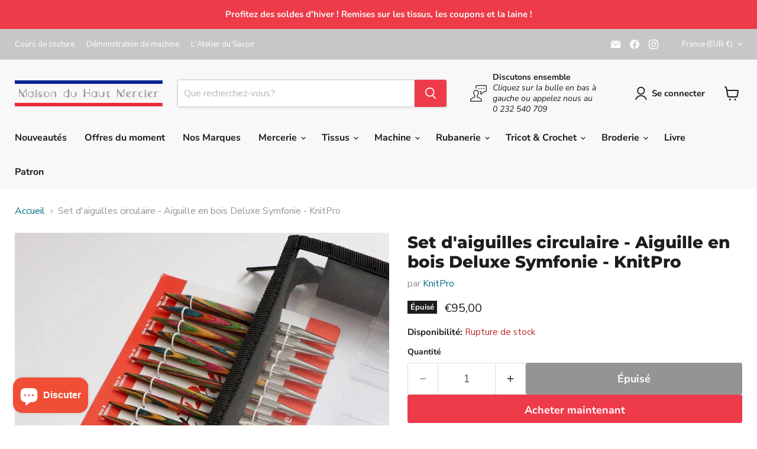

--- FILE ---
content_type: text/html; charset=utf-8
request_url: https://maison-hm.fr/collections/all/products/set-deluxe-symphonie?view=recently-viewed
body_size: 1388
content:










  






  

  

  

  

  









<div
  class="productgrid--item  imagestyle--cropped-large      productitem--emphasis  product-recently-viewed-card    show-actions--mobile"
  data-product-item
  data-product-quickshop-url="/products/set-deluxe-symphonie"
  
    data-recently-viewed-card
  
>
  <div class="productitem" data-product-item-content>
    
    
    
    

    

    
      

      
    

    <div class="productitem__container">
      <div class="product-recently-viewed-card-time" data-product-handle="set-deluxe-symphonie">
      <button
        class="product-recently-viewed-card-remove"
        aria-label="close"
        data-remove-recently-viewed
      >
        


                                                                        <svg class="icon-remove "    aria-hidden="true"    focusable="false"    role="presentation"    xmlns="http://www.w3.org/2000/svg" width="10" height="10" viewBox="0 0 10 10" xmlns="http://www.w3.org/2000/svg">      <path fill="currentColor" d="M6.08785659,5 L9.77469752,1.31315906 L8.68684094,0.225302476 L5,3.91214341 L1.31315906,0.225302476 L0.225302476,1.31315906 L3.91214341,5 L0.225302476,8.68684094 L1.31315906,9.77469752 L5,6.08785659 L8.68684094,9.77469752 L9.77469752,8.68684094 L6.08785659,5 Z"></path>    </svg>                                              

      </button>
    </div>

      <div class="productitem__image-container">
        <a
          class="productitem--image-link"
          href="/products/set-deluxe-symphonie"
          tabindex="-1"
          data-product-page-link
        >
          <figure
            class="productitem--image"
            data-product-item-image
            
          >
            
              
                
                

  
    <noscript data-rimg-noscript>
      <img
        
          src="//maison-hm.fr/cdn/shop/products/set-daiguilles-circulaire-aiguille-en-bois-deluxe-symphonie-knitpro-tricot-knitpro-641715_512x512.jpg?v=1643579645"
        

        alt="Set d&#39;aiguilles circulaire - Aiguille en bois Deluxe Symphonie - KnitPro Tricot KnitPro "
        data-rimg="noscript"
        srcset="//maison-hm.fr/cdn/shop/products/set-daiguilles-circulaire-aiguille-en-bois-deluxe-symphonie-knitpro-tricot-knitpro-641715_512x512.jpg?v=1643579645 1x, //maison-hm.fr/cdn/shop/products/set-daiguilles-circulaire-aiguille-en-bois-deluxe-symphonie-knitpro-tricot-knitpro-641715_799x799.jpg?v=1643579645 1.56x"
        class="productitem--image-alternate"
        
        
      >
    </noscript>
  

  <img
    
      src="//maison-hm.fr/cdn/shop/products/set-daiguilles-circulaire-aiguille-en-bois-deluxe-symphonie-knitpro-tricot-knitpro-641715_512x512.jpg?v=1643579645"
    
    alt="Set d&#39;aiguilles circulaire - Aiguille en bois Deluxe Symphonie - KnitPro Tricot KnitPro "

    
      data-rimg="lazy"
      data-rimg-scale="1"
      data-rimg-template="//maison-hm.fr/cdn/shop/products/set-daiguilles-circulaire-aiguille-en-bois-deluxe-symphonie-knitpro-tricot-knitpro-641715_{size}.jpg?v=1643579645"
      data-rimg-max="800x800"
      data-rimg-crop="false"
      
      srcset="data:image/svg+xml;utf8,<svg%20xmlns='http://www.w3.org/2000/svg'%20width='512'%20height='512'></svg>"
    

    class="productitem--image-alternate"
    
    
  >



  <div data-rimg-canvas></div>


              
              

  
    <noscript data-rimg-noscript>
      <img
        
          src="//maison-hm.fr/cdn/shop/products/set-daiguilles-circulaire-aiguille-en-bois-deluxe-symphonie-knitpro-tricot-knitpro-243402_512x512.jpg?v=1643579384"
        

        alt="Set d&#39;aiguilles circulaire - Aiguille en bois Deluxe Symphonie - KnitPro Tricot KnitPro "
        data-rimg="noscript"
        srcset="//maison-hm.fr/cdn/shop/products/set-daiguilles-circulaire-aiguille-en-bois-deluxe-symphonie-knitpro-tricot-knitpro-243402_512x512.jpg?v=1643579384 1x, //maison-hm.fr/cdn/shop/products/set-daiguilles-circulaire-aiguille-en-bois-deluxe-symphonie-knitpro-tricot-knitpro-243402_799x799.jpg?v=1643579384 1.56x"
        class="productitem--image-primary"
        
        
      >
    </noscript>
  

  <img
    
      src="//maison-hm.fr/cdn/shop/products/set-daiguilles-circulaire-aiguille-en-bois-deluxe-symphonie-knitpro-tricot-knitpro-243402_512x512.jpg?v=1643579384"
    
    alt="Set d&#39;aiguilles circulaire - Aiguille en bois Deluxe Symphonie - KnitPro Tricot KnitPro "

    
      data-rimg="lazy"
      data-rimg-scale="1"
      data-rimg-template="//maison-hm.fr/cdn/shop/products/set-daiguilles-circulaire-aiguille-en-bois-deluxe-symphonie-knitpro-tricot-knitpro-243402_{size}.jpg?v=1643579384"
      data-rimg-max="800x800"
      data-rimg-crop="false"
      
      srcset="data:image/svg+xml;utf8,<svg%20xmlns='http://www.w3.org/2000/svg'%20width='512'%20height='512'></svg>"
    

    class="productitem--image-primary"
    
    
  >



  <div data-rimg-canvas></div>


            

            


























<span class="productitem__badge productitem__badge--soldout">
    Épuisé
  </span>

            
            
              
            
              
            
              
            
              
            
              
            

            
            

            <span class="visually-hidden">Set d'aiguilles circulaire - Aiguille en bois Deluxe Symfonie - KnitPro</span>
          </figure>
        </a>

        
        
          
          
        
          
          
        
          
          
        
          
          
        
          
          
        
      </div><div class="productitem--info">
        
          
        

        
          































    
<div class="price productitem__price ">
  
    <div
      class="price__compare-at visible"
      data-price-compare-container
    >

      
        <span class="money price__original" data-price-original></span>
      
    </div>


    
      
      <div class="price__compare-at--hidden" data-compare-price-range-hidden>
        
          <span class="visually-hidden">Prix d&#39;origine</span>
          <span class="money price__compare-at--min" data-price-compare-min>
            €95,00
          </span>
          -
          <span class="visually-hidden">Prix d&#39;origine</span>
          <span class="money price__compare-at--max" data-price-compare-max>
            €95,00
          </span>
        
      </div>
      <div class="price__compare-at--hidden" data-compare-price-hidden>
        <span class="visually-hidden">Prix d&#39;origine</span>
        <span class="money price__compare-at--single" data-price-compare>
          
        </span>
      </div>
    
  

  <div class="price__current price__current--emphasize " data-price-container>

    

    
      
      
      <span class="money" data-price>
        €95,00
      </span>
    
    
  </div>

  
    
    <div class="price__current--hidden" data-current-price-range-hidden>
      
        <span class="money price__current--min" data-price-min>€95,00</span>
        -
        <span class="money price__current--max" data-price-max>€95,00</span>
      
    </div>
    <div class="price__current--hidden" data-current-price-hidden>
      <span class="visually-hidden">Prix actuel</span>

      
      
        <span class="money" data-price>
        €95,00
      </span>  
      
    </div>
  

  
    
    
    
    

    <div
      class="
        productitem__unit-price
        hidden
      "
      data-unit-price
    >
      <span class="productitem__total-quantity" data-total-quantity></span> | <span class="productitem__unit-price--amount money" data-unit-price-amount></span> / <span class="productitem__unit-price--measure" data-unit-price-measure></span>
    </div>
  

  
</div>


        

        <h2 class="productitem--title">
          <a href="/products/set-deluxe-symphonie" data-product-page-link>
            Set d'aiguilles circulaire - Aiguille en bois Deluxe Symfonie - KnitPro
          </a>
        </h2>

        
          
            <span class="productitem--vendor">
              <a href="/collections/vendors?q=KnitPro" title="KnitPro">KnitPro</a>
            </span>
          
        

        

        
          
            <div class="productitem__stock-level">
              
















<div class="product-stock-level-wrapper" >
  
    <span class="
  product-stock-level
  product-stock-level--none
  
">
      

      <span class="product-stock-level__text">
        
        <div class="product-stock-level__badge-text">
          
  
    
      Rupture de stock
    
  

        </div>
      </span>
      
      
    </span>
  
</div>

            </div>
          

          
            
          
        

        
          <div class="productitem--description">
            <p>Trousse d'aiguilles circulaire Symfonie
Aiguilles inclues dans ce set :

3.5mm (US 4)
4.0mm (US 6)
4.5mm (US 7)
5.0mm (US 8)
5.5mm (US 9)
6.0mm (US...</p>

            
              <a
                href="/products/set-deluxe-symphonie"
                class="productitem--link"
                data-product-page-link
              >
                Afficher tous les détails
              </a>
            
          </div>
        
      </div>

      
    </div>
  </div>

  
    <script type="application/json" data-quick-buy-settings>
      {
        "cart_redirection": false,
        "money_format": "€{{amount_with_comma_separator}}"
      }
    </script>
  
</div>


--- FILE ---
content_type: text/javascript; charset=utf-8
request_url: https://maison-hm.fr/products/set-deluxe-symphonie.js
body_size: 518
content:
{"id":6625282425023,"title":"Set d'aiguilles circulaire - Aiguille en bois Deluxe Symfonie - KnitPro","handle":"set-deluxe-symphonie","description":"\u003cp data-mce-fragment=\"1\"\u003eTrousse d'aiguilles circulaire Symfonie\u003c\/p\u003e\n\u003cp data-mce-fragment=\"1\"\u003eAiguilles inclues dans ce set :\u003c\/p\u003e\n\u003cul data-mce-fragment=\"1\"\u003e\n\u003cli data-mce-fragment=\"1\"\u003e3.5mm (US 4)\u003c\/li\u003e\n\u003cli data-mce-fragment=\"1\"\u003e4.0mm (US 6)\u003c\/li\u003e\n\u003cli data-mce-fragment=\"1\"\u003e4.5mm (US 7)\u003c\/li\u003e\n\u003cli data-mce-fragment=\"1\"\u003e5.0mm (US 8)\u003c\/li\u003e\n\u003cli data-mce-fragment=\"1\"\u003e5.5mm (US 9)\u003c\/li\u003e\n\u003cli data-mce-fragment=\"1\"\u003e6.0mm (US 10)\u003c\/li\u003e\n\u003cli data-mce-fragment=\"1\"\u003e7.0mm (US 10.75)\u003c\/li\u003e\n\u003cli data-mce-fragment=\"1\"\u003e8.0mm (US 11)\u003c\/li\u003e\n\u003c\/ul\u003e\n\u003cp\u003eAutres éléments inclus dans ce set :\u003c\/p\u003e\n\u003cul\u003e\n\u003cli\u003e4 cables : un de 60cm deux de 80cm un de 100cm\u003c\/li\u003e\n\u003cli\u003e8 bouchons\u003c\/li\u003e\n\u003cli\u003e4 clef de cable\u003c\/li\u003e\n\u003cli\u003e1 jeu de connecteur de cable\u003c\/li\u003e\n\u003cli\u003eun rangement de cable\u003c\/li\u003e\n\u003c\/ul\u003e\n\u003cp data-mce-fragment=\"1\"\u003eFabriquées en bois de bouleau certifié FSC (bois issu de forêt géré durablement), elles sont légères et résistantes.\u003c\/p\u003e\n\u003cp data-mce-fragment=\"1\"\u003eFabriqué à Jaipur en Inde.\u003c\/p\u003e","published_at":"2021-06-30T15:45:55+02:00","created_at":"2021-04-15T13:05:23+02:00","vendor":"KnitPro","type":"Tricot","tags":["En rupture","Marque_KnitPro","Non éligible livraison - lettre verte","Tricot \u0026 Crochet_Aiguille à tricoter","Tricot \u0026 Crochet_Set d'aiguilles"],"price":9500,"price_min":9500,"price_max":9500,"available":false,"price_varies":false,"compare_at_price":null,"compare_at_price_min":0,"compare_at_price_max":0,"compare_at_price_varies":false,"variants":[{"id":39590288031935,"title":"Default Title","option1":"Default Title","option2":null,"option3":null,"sku":"kp20613","requires_shipping":true,"taxable":true,"featured_image":null,"available":false,"name":"Set d'aiguilles circulaire - Aiguille en bois Deluxe Symfonie - KnitPro","public_title":null,"options":["Default Title"],"price":9500,"weight":248,"compare_at_price":null,"inventory_management":"shopify","barcode":"8904086201974","requires_selling_plan":false,"selling_plan_allocations":[]}],"images":["\/\/cdn.shopify.com\/s\/files\/1\/0511\/4534\/3167\/products\/set-daiguilles-circulaire-aiguille-en-bois-deluxe-symphonie-knitpro-tricot-knitpro-243402.jpg?v=1643579384","\/\/cdn.shopify.com\/s\/files\/1\/0511\/4534\/3167\/products\/set-daiguilles-circulaire-aiguille-en-bois-deluxe-symphonie-knitpro-tricot-knitpro-641715.jpg?v=1643579645","\/\/cdn.shopify.com\/s\/files\/1\/0511\/4534\/3167\/products\/set-daiguilles-circulaire-aiguille-en-bois-deluxe-symphonie-knitpro-tricot-knitpro-268157.jpg?v=1643577724","\/\/cdn.shopify.com\/s\/files\/1\/0511\/4534\/3167\/products\/set-daiguilles-circulaire-aiguille-en-bois-deluxe-symphonie-knitpro-tricot-knitpro-785759.jpg?v=1643580069"],"featured_image":"\/\/cdn.shopify.com\/s\/files\/1\/0511\/4534\/3167\/products\/set-daiguilles-circulaire-aiguille-en-bois-deluxe-symphonie-knitpro-tricot-knitpro-243402.jpg?v=1643579384","options":[{"name":"Title","position":1,"values":["Default Title"]}],"url":"\/products\/set-deluxe-symphonie","media":[{"alt":"Set d'aiguilles circulaire - Aiguille en bois Deluxe Symphonie - KnitPro Tricot KnitPro ","id":29150606917856,"position":1,"preview_image":{"aspect_ratio":1.0,"height":800,"width":800,"src":"https:\/\/cdn.shopify.com\/s\/files\/1\/0511\/4534\/3167\/products\/set-daiguilles-circulaire-aiguille-en-bois-deluxe-symphonie-knitpro-tricot-knitpro-243402.jpg?v=1643579384"},"aspect_ratio":1.0,"height":800,"media_type":"image","src":"https:\/\/cdn.shopify.com\/s\/files\/1\/0511\/4534\/3167\/products\/set-daiguilles-circulaire-aiguille-en-bois-deluxe-symphonie-knitpro-tricot-knitpro-243402.jpg?v=1643579384","width":800},{"alt":"Set d'aiguilles circulaire - Aiguille en bois Deluxe Symphonie - KnitPro Tricot KnitPro ","id":29150617436384,"position":2,"preview_image":{"aspect_ratio":1.0,"height":800,"width":800,"src":"https:\/\/cdn.shopify.com\/s\/files\/1\/0511\/4534\/3167\/products\/set-daiguilles-circulaire-aiguille-en-bois-deluxe-symphonie-knitpro-tricot-knitpro-641715.jpg?v=1643579645"},"aspect_ratio":1.0,"height":800,"media_type":"image","src":"https:\/\/cdn.shopify.com\/s\/files\/1\/0511\/4534\/3167\/products\/set-daiguilles-circulaire-aiguille-en-bois-deluxe-symphonie-knitpro-tricot-knitpro-641715.jpg?v=1643579645","width":800},{"alt":"Set d'aiguilles circulaire - Aiguille en bois Deluxe Symphonie - KnitPro Tricot KnitPro ","id":29150532108512,"position":3,"preview_image":{"aspect_ratio":1.0,"height":800,"width":800,"src":"https:\/\/cdn.shopify.com\/s\/files\/1\/0511\/4534\/3167\/products\/set-daiguilles-circulaire-aiguille-en-bois-deluxe-symphonie-knitpro-tricot-knitpro-268157.jpg?v=1643577724"},"aspect_ratio":1.0,"height":800,"media_type":"image","src":"https:\/\/cdn.shopify.com\/s\/files\/1\/0511\/4534\/3167\/products\/set-daiguilles-circulaire-aiguille-en-bois-deluxe-symphonie-knitpro-tricot-knitpro-268157.jpg?v=1643577724","width":800},{"alt":"Set d'aiguilles circulaire - Aiguille en bois Deluxe Symphonie - KnitPro Tricot KnitPro ","id":29150634213600,"position":4,"preview_image":{"aspect_ratio":1.0,"height":800,"width":800,"src":"https:\/\/cdn.shopify.com\/s\/files\/1\/0511\/4534\/3167\/products\/set-daiguilles-circulaire-aiguille-en-bois-deluxe-symphonie-knitpro-tricot-knitpro-785759.jpg?v=1643580069"},"aspect_ratio":1.0,"height":800,"media_type":"image","src":"https:\/\/cdn.shopify.com\/s\/files\/1\/0511\/4534\/3167\/products\/set-daiguilles-circulaire-aiguille-en-bois-deluxe-symphonie-knitpro-tricot-knitpro-785759.jpg?v=1643580069","width":800}],"requires_selling_plan":false,"selling_plan_groups":[]}

--- FILE ---
content_type: text/javascript; charset=utf-8
request_url: https://maison-hm.fr/products/set-deluxe-symphonie.js
body_size: 586
content:
{"id":6625282425023,"title":"Set d'aiguilles circulaire - Aiguille en bois Deluxe Symfonie - KnitPro","handle":"set-deluxe-symphonie","description":"\u003cp data-mce-fragment=\"1\"\u003eTrousse d'aiguilles circulaire Symfonie\u003c\/p\u003e\n\u003cp data-mce-fragment=\"1\"\u003eAiguilles inclues dans ce set :\u003c\/p\u003e\n\u003cul data-mce-fragment=\"1\"\u003e\n\u003cli data-mce-fragment=\"1\"\u003e3.5mm (US 4)\u003c\/li\u003e\n\u003cli data-mce-fragment=\"1\"\u003e4.0mm (US 6)\u003c\/li\u003e\n\u003cli data-mce-fragment=\"1\"\u003e4.5mm (US 7)\u003c\/li\u003e\n\u003cli data-mce-fragment=\"1\"\u003e5.0mm (US 8)\u003c\/li\u003e\n\u003cli data-mce-fragment=\"1\"\u003e5.5mm (US 9)\u003c\/li\u003e\n\u003cli data-mce-fragment=\"1\"\u003e6.0mm (US 10)\u003c\/li\u003e\n\u003cli data-mce-fragment=\"1\"\u003e7.0mm (US 10.75)\u003c\/li\u003e\n\u003cli data-mce-fragment=\"1\"\u003e8.0mm (US 11)\u003c\/li\u003e\n\u003c\/ul\u003e\n\u003cp\u003eAutres éléments inclus dans ce set :\u003c\/p\u003e\n\u003cul\u003e\n\u003cli\u003e4 cables : un de 60cm deux de 80cm un de 100cm\u003c\/li\u003e\n\u003cli\u003e8 bouchons\u003c\/li\u003e\n\u003cli\u003e4 clef de cable\u003c\/li\u003e\n\u003cli\u003e1 jeu de connecteur de cable\u003c\/li\u003e\n\u003cli\u003eun rangement de cable\u003c\/li\u003e\n\u003c\/ul\u003e\n\u003cp data-mce-fragment=\"1\"\u003eFabriquées en bois de bouleau certifié FSC (bois issu de forêt géré durablement), elles sont légères et résistantes.\u003c\/p\u003e\n\u003cp data-mce-fragment=\"1\"\u003eFabriqué à Jaipur en Inde.\u003c\/p\u003e","published_at":"2021-06-30T15:45:55+02:00","created_at":"2021-04-15T13:05:23+02:00","vendor":"KnitPro","type":"Tricot","tags":["En rupture","Marque_KnitPro","Non éligible livraison - lettre verte","Tricot \u0026 Crochet_Aiguille à tricoter","Tricot \u0026 Crochet_Set d'aiguilles"],"price":9500,"price_min":9500,"price_max":9500,"available":false,"price_varies":false,"compare_at_price":null,"compare_at_price_min":0,"compare_at_price_max":0,"compare_at_price_varies":false,"variants":[{"id":39590288031935,"title":"Default Title","option1":"Default Title","option2":null,"option3":null,"sku":"kp20613","requires_shipping":true,"taxable":true,"featured_image":null,"available":false,"name":"Set d'aiguilles circulaire - Aiguille en bois Deluxe Symfonie - KnitPro","public_title":null,"options":["Default Title"],"price":9500,"weight":248,"compare_at_price":null,"inventory_management":"shopify","barcode":"8904086201974","requires_selling_plan":false,"selling_plan_allocations":[]}],"images":["\/\/cdn.shopify.com\/s\/files\/1\/0511\/4534\/3167\/products\/set-daiguilles-circulaire-aiguille-en-bois-deluxe-symphonie-knitpro-tricot-knitpro-243402.jpg?v=1643579384","\/\/cdn.shopify.com\/s\/files\/1\/0511\/4534\/3167\/products\/set-daiguilles-circulaire-aiguille-en-bois-deluxe-symphonie-knitpro-tricot-knitpro-641715.jpg?v=1643579645","\/\/cdn.shopify.com\/s\/files\/1\/0511\/4534\/3167\/products\/set-daiguilles-circulaire-aiguille-en-bois-deluxe-symphonie-knitpro-tricot-knitpro-268157.jpg?v=1643577724","\/\/cdn.shopify.com\/s\/files\/1\/0511\/4534\/3167\/products\/set-daiguilles-circulaire-aiguille-en-bois-deluxe-symphonie-knitpro-tricot-knitpro-785759.jpg?v=1643580069"],"featured_image":"\/\/cdn.shopify.com\/s\/files\/1\/0511\/4534\/3167\/products\/set-daiguilles-circulaire-aiguille-en-bois-deluxe-symphonie-knitpro-tricot-knitpro-243402.jpg?v=1643579384","options":[{"name":"Title","position":1,"values":["Default Title"]}],"url":"\/products\/set-deluxe-symphonie","media":[{"alt":"Set d'aiguilles circulaire - Aiguille en bois Deluxe Symphonie - KnitPro Tricot KnitPro ","id":29150606917856,"position":1,"preview_image":{"aspect_ratio":1.0,"height":800,"width":800,"src":"https:\/\/cdn.shopify.com\/s\/files\/1\/0511\/4534\/3167\/products\/set-daiguilles-circulaire-aiguille-en-bois-deluxe-symphonie-knitpro-tricot-knitpro-243402.jpg?v=1643579384"},"aspect_ratio":1.0,"height":800,"media_type":"image","src":"https:\/\/cdn.shopify.com\/s\/files\/1\/0511\/4534\/3167\/products\/set-daiguilles-circulaire-aiguille-en-bois-deluxe-symphonie-knitpro-tricot-knitpro-243402.jpg?v=1643579384","width":800},{"alt":"Set d'aiguilles circulaire - Aiguille en bois Deluxe Symphonie - KnitPro Tricot KnitPro ","id":29150617436384,"position":2,"preview_image":{"aspect_ratio":1.0,"height":800,"width":800,"src":"https:\/\/cdn.shopify.com\/s\/files\/1\/0511\/4534\/3167\/products\/set-daiguilles-circulaire-aiguille-en-bois-deluxe-symphonie-knitpro-tricot-knitpro-641715.jpg?v=1643579645"},"aspect_ratio":1.0,"height":800,"media_type":"image","src":"https:\/\/cdn.shopify.com\/s\/files\/1\/0511\/4534\/3167\/products\/set-daiguilles-circulaire-aiguille-en-bois-deluxe-symphonie-knitpro-tricot-knitpro-641715.jpg?v=1643579645","width":800},{"alt":"Set d'aiguilles circulaire - Aiguille en bois Deluxe Symphonie - KnitPro Tricot KnitPro ","id":29150532108512,"position":3,"preview_image":{"aspect_ratio":1.0,"height":800,"width":800,"src":"https:\/\/cdn.shopify.com\/s\/files\/1\/0511\/4534\/3167\/products\/set-daiguilles-circulaire-aiguille-en-bois-deluxe-symphonie-knitpro-tricot-knitpro-268157.jpg?v=1643577724"},"aspect_ratio":1.0,"height":800,"media_type":"image","src":"https:\/\/cdn.shopify.com\/s\/files\/1\/0511\/4534\/3167\/products\/set-daiguilles-circulaire-aiguille-en-bois-deluxe-symphonie-knitpro-tricot-knitpro-268157.jpg?v=1643577724","width":800},{"alt":"Set d'aiguilles circulaire - Aiguille en bois Deluxe Symphonie - KnitPro Tricot KnitPro ","id":29150634213600,"position":4,"preview_image":{"aspect_ratio":1.0,"height":800,"width":800,"src":"https:\/\/cdn.shopify.com\/s\/files\/1\/0511\/4534\/3167\/products\/set-daiguilles-circulaire-aiguille-en-bois-deluxe-symphonie-knitpro-tricot-knitpro-785759.jpg?v=1643580069"},"aspect_ratio":1.0,"height":800,"media_type":"image","src":"https:\/\/cdn.shopify.com\/s\/files\/1\/0511\/4534\/3167\/products\/set-daiguilles-circulaire-aiguille-en-bois-deluxe-symphonie-knitpro-tricot-knitpro-785759.jpg?v=1643580069","width":800}],"requires_selling_plan":false,"selling_plan_groups":[]}

--- FILE ---
content_type: text/javascript
request_url: https://maison-hm.fr/cdn/shop/t/31/assets/comparable-table.js?v=63571797601148960841767722562
body_size: 47708
content:
!function(e){var t={};function n(r){if(t[r])return t[r].exports;var l=t[r]={i:r,l:!1,exports:{}};return e[r].call(l.exports,l,l.exports,n),l.l=!0,l.exports}n.m=e,n.c=t,n.d=function(e,t,r){n.o(e,t)||Object.defineProperty(e,t,{enumerable:!0,get:r})},n.r=function(e){"undefined"!=typeof Symbol&&Symbol.toStringTag&&Object.defineProperty(e,Symbol.toStringTag,{value:"Module"}),Object.defineProperty(e,"__esModule",{value:!0})},n.t=function(e,t){if(1&t&&(e=n(e)),8&t)return e;if(4&t&&"object"==typeof e&&e&&e.__esModule)return e;var r=Object.create(null);if(n.r(r),Object.defineProperty(r,"default",{enumerable:!0,value:e}),2&t&&"string"!=typeof e)for(var l in e)n.d(r,l,function(t){return e[t]}.bind(null,l));return r},n.n=function(e){var t=e&&e.__esModule?function(){return e.default}:function(){return e};return n.d(t,"a",t),t},n.o=function(e,t){return Object.prototype.hasOwnProperty.call(e,t)},n.p="/",n(n.s=7)}([function(e,t,n){"use strict";e.exports=n(8)},function(e,t,n){"use strict";var r=this&&this.__awaiter||function(e,t,n,r){return new(n||(n=Promise))((function(l,a){function o(e){try{u(r.next(e))}catch(e){a(e)}}function i(e){try{u(r.throw(e))}catch(e){a(e)}}function u(e){var t;e.done?l(e.value):(t=e.value,t instanceof n?t:new n((function(e){e(t)}))).then(o,i)}u((r=r.apply(e,t||[])).next())}))};Object.defineProperty(t,"__esModule",{value:!0}),t.ProductApi=void 0;const l=n(18);class a{constructor(e){this.locale=e.locale}getProduct(e,t){return r(this,void 0,void 0,(function*(){try{const n=yield l.getData(`${this.locale}/products/${e}.js`);return a.convertProduct(n,t)}catch(e){console.log("[getProduct] - "+e)}}))}static addToCart(e){return r(this,void 0,void 0,(function*(){try{const t={quantity:1,id:e};let n=yield l.postData("/cart/add.js",t);return"string"==typeof n&&(n=JSON.parse(n)),200===n.status||n.variant_id?{}:{error:JSON.parse(n.responseText).description}}catch(e){console.log("[addToCart] - "+e)}}))}static convertProduct(e,t){const n=e.variants.map(e=>{var t;return{id:e.id,available:e.available,imageSrc:null===(t=e.featured_image)||void 0===t?void 0:t.src,price:e.price,compareAtPrice:e.compare_at_price,title:e.title,option1:e.option1,option2:e.option2,option3:e.option3,sku:e.sku}}),r=n.find(e=>e.id===t)||n.find(e=>e.available)||n[0];return{id:e.id,title:e.title,minPrice:Math.min(...n.map(e=>e.price)),maxPrice:Math.max(...n.map(e=>e.price)),handle:e.handle,imageSrc:e.featured_image||"https://cdn.shopify.com/shopifycloud/shopify/assets/no-image-50-3d8cc48bd078edcd544c8d60f929ed2d8800a3fc52e0f602e84b1767e392bfcd_305x.gif",vendor:e.vendor,productType:e.product_type,tags:e.tags,description:e.description,options:e.options,currentVariantId:r.id,currentVariant:r,variants:n,loaded:!0}}}t.ProductApi=a},function(e,t,n){"use strict";
/*
object-assign
(c) Sindre Sorhus
@license MIT
*/var r=Object.getOwnPropertySymbols,l=Object.prototype.hasOwnProperty,a=Object.prototype.propertyIsEnumerable;function o(e){if(null==e)throw new TypeError("Object.assign cannot be called with null or undefined");return Object(e)}e.exports=function(){try{if(!Object.assign)return!1;var e=new String("abc");if(e[5]="de","5"===Object.getOwnPropertyNames(e)[0])return!1;for(var t={},n=0;n<10;n++)t["_"+String.fromCharCode(n)]=n;if("0123456789"!==Object.getOwnPropertyNames(t).map((function(e){return t[e]})).join(""))return!1;var r={};return"abcdefghijklmnopqrst".split("").forEach((function(e){r[e]=e})),"abcdefghijklmnopqrst"===Object.keys(Object.assign({},r)).join("")}catch(e){return!1}}()?Object.assign:function(e,t){for(var n,i,u=o(e),c=1;c<arguments.length;c++){for(var s in n=Object(arguments[c]))l.call(n,s)&&(u[s]=n[s]);if(r){i=r(n);for(var d=0;d<i.length;d++)a.call(n,i[d])&&(u[i[d]]=n[i[d]])}}return u}},function(e,t,n){"use strict";var r=this&&this.__importDefault||function(e){return e&&e.__esModule?e:{default:e}};Object.defineProperty(t,"__esModule",{value:!0});const l=r(n(0)).default.createContext({showOnlyDifferenceValues:!1,styles:{}});t.default=l},function(e,t,n){"use strict";var r=this&&this.__importDefault||function(e){return e&&e.__esModule?e:{default:e}};Object.defineProperty(t,"__esModule",{value:!0});const l=r(n(0)),a=r(n(3)),o=n(5);class i extends l.default.PureComponent{constructor(){super(...arguments),this.shakeButtonTimer=null,this.isBestValue=(e,t)=>{const{priorityValues:n}=this.props;if(n&&t.length>1){const r=n.find(e=>t.includes(e));if(void 0!==r&&r===e)return"priority"}return""},this.showDescription=e=>{this.props.description&&(e.target.classList.contains("product-table__cell-tip__icon")||o.isMobile())&&(document.querySelectorAll(".product-table__cell").forEach(e=>{e.classList.remove("show-tip"),e.parentElement.classList.remove("with-tip")}),e.currentTarget.classList.add("show-tip"),e.currentTarget.parentElement.classList.add("with-tip"))},this.renderBooleanValue=(e,t)=>e?l.default.createElement("span",{className:"boolean-value boolean-true"},l.default.createElement("svg",{xmlns:"http://www.w3.org/2000/svg",width:"20",height:"20",fill:null==t?void 0:t.tableBooleanTrueColor,viewBox:"0 0 24 24"},l.default.createElement("path",{d:"M9 21.035l-9-8.638 2.791-2.87 6.156 5.874 12.21-12.436 2.843 2.817z"}))):l.default.createElement("span",{className:"boolean-value boolean-false"},l.default.createElement("svg",{xmlns:"http://www.w3.org/2000/svg",width:"12",height:"12",fill:null==t?void 0:t.tableBooleanFalseColor,viewBox:"0 0 24 24"},l.default.createElement("path",{d:"M23.954 21.03l-9.184-9.095 9.092-9.174-2.832-2.807-9.09 9.179-9.176-9.088-2.81 2.81 9.186 9.105-9.095 9.184 2.81 2.81 9.112-9.192 9.18 9.1z"}))),this.shakeAddToCartButton=e=>{const t=document.querySelectorAll(".comparison-table .product-summary .add-to-cart")[e];t&&(this.shakeButtonTimer=setTimeout(()=>{t.classList.add("shake-now"),setTimeout(()=>{t.classList.remove("shake-now")},1e3)},1e3))},this.stopShakeAddToCartButton=()=>{clearTimeout(this.shakeButtonTimer)}}render(){const{products:e,description:t}=this.props,n=this.props.products.map(e=>({productId:e.id,value:this.props.getValue(e),html:this.props.getHtmlValue&&this.props.getHtmlValue(e)})),r=n.map(({value:e})=>e),o=[...new Set(r)],i=!(o.length>1||void 0!==o[0]&&""!==o[0]);return l.default.createElement(a.default.Consumer,null,({showOnlyDifferenceValues:r,styles:a})=>!i&&(!r||1==e.length||o.length>1)&&l.default.createElement("tbody",{className:this.props.className},l.default.createElement("tr",null,l.default.createElement("td",{className:"product-table__cell"+(t?" product-table__cell__with-description":""),onClick:this.showDescription},this.props.fieldName,t&&l.default.createElement("div",{className:"product-table__cell-tip"},l.default.createElement("span",{className:"product-table__cell-tip__icon "+(a.tableDescriptionShowIcon?"visible-icon":"")},l.default.createElement("span",{className:"product-table__cell-tip__popup"},l.default.createElement("span",{className:"product-table__cell-tip__popup-content",dangerouslySetInnerHTML:{__html:t}}))))),n.map(({value:e,html:t},n)=>{const r=this.isBestValue(e,o),i=r&&(null==a?void 0:a.tableBestValueHighlightColor),u="boolean"==typeof e?this.renderBooleanValue(e,a):void 0,c=r||"boolean"==typeof e&&e;return l.default.createElement("td",{key:n,className:"product-table__cell "+r,style:i?{backgroundColor:i}:{},onMouseEnter:()=>c&&this.shakeAddToCartButton(n),onMouseLeave:()=>c&&this.stopShakeAddToCartButton()},l.default.createElement("p",null,t||u||e))}))))}}t.default=i},function(e,t,n){"use strict";Object.defineProperty(t,"__esModule",{value:!0}),t.isMobile=void 0;t.isMobile=()=>{if(/(android|bb\d+|meego).+mobile|avantgo|bada\/|blackberry|blazer|compal|elaine|fennec|hiptop|iemobile|ip(hone|od)|ipad|iris|kindle|Android|Silk|lge |maemo|midp|mmp|netfront|opera m(ob|in)i|palm( os)?|phone|p(ixi|re)\/|plucker|pocket|psp|series(4|6)0|symbian|treo|up\.(browser|link)|vodafone|wap|windows (ce|phone)|xda|xiino/i.test(navigator.userAgent)||/1207|6310|6590|3gso|4thp|50[1-6]i|770s|802s|a wa|abac|ac(er|oo|s\-)|ai(ko|rn)|al(av|ca|co)|amoi|an(ex|ny|yw)|aptu|ar(ch|go)|as(te|us)|attw|au(di|\-m|r |s )|avan|be(ck|ll|nq)|bi(lb|rd)|bl(ac|az)|br(e|v)w|bumb|bw\-(n|u)|c55\/|capi|ccwa|cdm\-|cell|chtm|cldc|cmd\-|co(mp|nd)|craw|da(it|ll|ng)|dbte|dc\-s|devi|dica|dmob|do(c|p)o|ds(12|\-d)|el(49|ai)|em(l2|ul)|er(ic|k0)|esl8|ez([4-7]0|os|wa|ze)|fetc|fly(\-|_)|g1 u|g560|gene|gf\-5|g\-mo|go(\.w|od)|gr(ad|un)|haie|hcit|hd\-(m|p|t)|hei\-|hi(pt|ta)|hp( i|ip)|hs\-c|ht(c(\-| |_|a|g|p|s|t)|tp)|hu(aw|tc)|i\-(20|go|ma)|i230|iac( |\-|\/)|ibro|idea|ig01|ikom|im1k|inno|ipaq|iris|ja(t|v)a|jbro|jemu|jigs|kddi|keji|kgt( |\/)|klon|kpt |kwc\-|kyo(c|k)|le(no|xi)|lg( g|\/(k|l|u)|50|54|\-[a-w])|libw|lynx|m1\-w|m3ga|m50\/|ma(te|ui|xo)|mc(01|21|ca)|m\-cr|me(rc|ri)|mi(o8|oa|ts)|mmef|mo(01|02|bi|de|do|t(\-| |o|v)|zz)|mt(50|p1|v )|mwbp|mywa|n10[0-2]|n20[2-3]|n30(0|2)|n50(0|2|5)|n7(0(0|1)|10)|ne((c|m)\-|on|tf|wf|wg|wt)|nok(6|i)|nzph|o2im|op(ti|wv)|oran|owg1|p800|pan(a|d|t)|pdxg|pg(13|\-([1-8]|c))|phil|pire|pl(ay|uc)|pn\-2|po(ck|rt|se)|prox|psio|pt\-g|qa\-a|qc(07|12|21|32|60|\-[2-7]|i\-)|qtek|r380|r600|raks|rim9|ro(ve|zo)|s55\/|sa(ge|ma|mm|ms|ny|va)|sc(01|h\-|oo|p\-)|sdk\/|se(c(\-|0|1)|47|mc|nd|ri)|sgh\-|shar|sie(\-|m)|sk\-0|sl(45|id)|sm(al|ar|b3|it|t5)|so(ft|ny)|sp(01|h\-|v\-|v )|sy(01|mb)|t2(18|50)|t6(00|10|18)|ta(gt|lk)|tcl\-|tdg\-|tel(i|m)|tim\-|t\-mo|to(pl|sh)|ts(70|m\-|m3|m5)|tx\-9|up(\.b|g1|si)|utst|v400|v750|veri|vi(rg|te)|vk(40|5[0-3]|\-v)|vm40|voda|vulc|vx(52|53|60|61|70|80|81|83|85|98)|w3c(\-| )|webc|whit|wi(g |nc|nw)|wmlb|wonu|x700|yas\-|your|zeto|zte\-/i.test(navigator.userAgent.substr(0,4)))return!0}},function(e,t,n){"use strict";var r=this&&this.__importDefault||function(e){return e&&e.__esModule?e:{default:e}};Object.defineProperty(t,"__esModule",{value:!0});const l=r(n(0));class a extends l.default.PureComponent{constructor(){super(...arguments),this.priceInFormat=e=>this.props.moneyFormat.replace(/{{.*}}/gm,e/100+"")}render(){const{variant:e}=this.props;return l.default.createElement(l.default.Fragment,null,e&&e.price>0&&l.default.createElement("span",{className:"product-price"},l.default.createElement("span",{dangerouslySetInnerHTML:{__html:this.priceInFormat(e.price)}}),e.compareAtPrice&&e.compareAtPrice>e.price?l.default.createElement("span",{className:"old-price",dangerouslySetInnerHTML:{__html:this.priceInFormat(e.compareAtPrice)}}):null))}}t.default=a},function(e,t,n){"use strict";var r=this&&this.__importDefault||function(e){return e&&e.__esModule?e:{default:e}};Object.defineProperty(t,"__esModule",{value:!0});const l=r(n(0)),a=r(n(9)),o=r(n(13)),i=n(1);function u(e){const t=e.dataset.highlightType||null,n=e.dataset.highlightColor||null;return t?{type:t,color:n}:null}"undefined"!=typeof comparableConfig&&(comparableConfig.comparableLoadTable=()=>{const e=document.querySelector('[data-behavior="comparable-table-wrap"]');e&&a.default.render(l.default.createElement(o.default,{renderOnSeparatePage:!e.dataset.popup}),e),document.querySelectorAll(".comparable-product-options").forEach(e=>{const{productId:t,productHandle:n}=e.dataset;t&&n&&a.default.render(l.default.createElement(o.default,{renderOnSeparatePage:!1,products:[{id:+t,title:null,handle:n,imageSrc:null,currentVariantId:null}],hideHeadRow:!0,onProductPage:!!window.location.pathname.match(/.*\/products\/([\w\d-%]+)/)}),e)}),e&&"/pages/compare"===window.location.pathname||(document.querySelectorAll(".comparable-selected-products").forEach(e=>{const t=void 0!==e.dataset.onlyOptions,n=e.dataset.productHandle;let r=[];if(n&&void 0!==typeof comparableConfig){const e=comparableConfig.preselectedCompare.products.find(e=>e.handle===n);e&&(r=e.candidates.map(e=>e.handle).filter(e=>e).map(e=>({handle:e}))),r.length&&r.unshift({handle:n})}else r=[...e.querySelectorAll("span.comparable-product")].map(e=>{const{productHandle:t,variantId:n,productJson:r,productOptionsJson:l}=e.dataset;let a;try{if(r){const e=JSON.parse(r),t=JSON.parse(l);e.options=t,a=i.ProductApi.convertProduct(e)}}catch(e){}return{product:a,handle:t,variantId:n&&+n}});r.length&&a.default.render(l.default.createElement(o.default,{renderOnSeparatePage:!1,products:r.map(({handle:e,variantId:t,product:n})=>!!(null==n?void 0:n.id)?n:{title:null,handle:e,imageSrc:null,currentVariantId:t||null}),hideHeadRow:!!t,preselectedCompare:!0,onProductPage:!!window.location.pathname.match(/.*\/products\/([\w\d-%]+)/),highlightData:u(e)}),e)}),document.querySelectorAll(".comparable-product-variants").forEach(e=>{const t=e.dataset.productHandle;a.default.render(l.default.createElement(o.default,{renderOnSeparatePage:!1,products:[{title:null,handle:t,imageSrc:null,currentVariantId:null}],hideHeadRow:!1,preselectedCompare:!0,compareVariants:!0,onProductPage:!!window.location.pathname.match(/.*\/products\/([\w\d-%]+)/),highlightData:u(e)}),e)}));const t=document.querySelector('[data-behavior="comparable-loader"]');t&&(t.style.display="none")},"localhost"===window.location.hostname?a.default.render(l.default.createElement(o.default,{renderOnSeparatePage:!1}),document.getElementById("app")):document.addEventListener("DOMContentLoaded",()=>{comparableConfig.comparableLoadTable()}))},function(e,t,n){"use strict";
/** @license React v16.13.1
 * react.production.min.js
 *
 * Copyright (c) Facebook, Inc. and its affiliates.
 *
 * This source code is licensed under the MIT license found in the
 * LICENSE file in the root directory of this source tree.
 */var r=n(2),l="function"==typeof Symbol&&Symbol.for,a=l?Symbol.for("react.element"):60103,o=l?Symbol.for("react.portal"):60106,i=l?Symbol.for("react.fragment"):60107,u=l?Symbol.for("react.strict_mode"):60108,c=l?Symbol.for("react.profiler"):60114,s=l?Symbol.for("react.provider"):60109,d=l?Symbol.for("react.context"):60110,f=l?Symbol.for("react.forward_ref"):60112,p=l?Symbol.for("react.suspense"):60113,m=l?Symbol.for("react.memo"):60115,h=l?Symbol.for("react.lazy"):60116,g="function"==typeof Symbol&&Symbol.iterator;function v(e){for(var t="https://reactjs.org/docs/error-decoder.html?invariant="+e,n=1;n<arguments.length;n++)t+="&args[]="+encodeURIComponent(arguments[n]);return"Minified React error #"+e+"; visit "+t+" for the full message or use the non-minified dev environment for full errors and additional helpful warnings."}var b={isMounted:function(){return!1},enqueueForceUpdate:function(){},enqueueReplaceState:function(){},enqueueSetState:function(){}},y={};function w(e,t,n){this.props=e,this.context=t,this.refs=y,this.updater=n||b}function k(){}function E(e,t,n){this.props=e,this.context=t,this.refs=y,this.updater=n||b}w.prototype.isReactComponent={},w.prototype.setState=function(e,t){if("object"!=typeof e&&"function"!=typeof e&&null!=e)throw Error(v(85));this.updater.enqueueSetState(this,e,t,"setState")},w.prototype.forceUpdate=function(e){this.updater.enqueueForceUpdate(this,e,"forceUpdate")},k.prototype=w.prototype;var x=E.prototype=new k;x.constructor=E,r(x,w.prototype),x.isPureReactComponent=!0;var T={current:null},_=Object.prototype.hasOwnProperty,S={key:!0,ref:!0,__self:!0,__source:!0};function C(e,t,n){var r,l={},o=null,i=null;if(null!=t)for(r in void 0!==t.ref&&(i=t.ref),void 0!==t.key&&(o=""+t.key),t)_.call(t,r)&&!S.hasOwnProperty(r)&&(l[r]=t[r]);var u=arguments.length-2;if(1===u)l.children=n;else if(1<u){for(var c=Array(u),s=0;s<u;s++)c[s]=arguments[s+2];l.children=c}if(e&&e.defaultProps)for(r in u=e.defaultProps)void 0===l[r]&&(l[r]=u[r]);return{$$typeof:a,type:e,key:o,ref:i,props:l,_owner:T.current}}function P(e){return"object"==typeof e&&null!==e&&e.$$typeof===a}var N=/\/+/g,O=[];function F(e,t,n,r){if(O.length){var l=O.pop();return l.result=e,l.keyPrefix=t,l.func=n,l.context=r,l.count=0,l}return{result:e,keyPrefix:t,func:n,context:r,count:0}}function M(e){e.result=null,e.keyPrefix=null,e.func=null,e.context=null,e.count=0,10>O.length&&O.push(e)}function I(e,t,n){return null==e?0:function e(t,n,r,l){var i=typeof t;"undefined"!==i&&"boolean"!==i||(t=null);var u=!1;if(null===t)u=!0;else switch(i){case"string":case"number":u=!0;break;case"object":switch(t.$$typeof){case a:case o:u=!0}}if(u)return r(l,t,""===n?"."+z(t,0):n),1;if(u=0,n=""===n?".":n+":",Array.isArray(t))for(var c=0;c<t.length;c++){var s=n+z(i=t[c],c);u+=e(i,s,r,l)}else if(null===t||"object"!=typeof t?s=null:s="function"==typeof(s=g&&t[g]||t["@@iterator"])?s:null,"function"==typeof s)for(t=s.call(t),c=0;!(i=t.next()).done;)u+=e(i=i.value,s=n+z(i,c++),r,l);else if("object"===i)throw r=""+t,Error(v(31,"[object Object]"===r?"object with keys {"+Object.keys(t).join(", ")+"}":r,""));return u}(e,"",t,n)}function z(e,t){return"object"==typeof e&&null!==e&&null!=e.key?function(e){var t={"=":"=0",":":"=2"};return"$"+(""+e).replace(/[=:]/g,(function(e){return t[e]}))}(e.key):t.toString(36)}function L(e,t){e.func.call(e.context,t,e.count++)}function D(e,t,n){var r=e.result,l=e.keyPrefix;e=e.func.call(e.context,t,e.count++),Array.isArray(e)?R(e,r,n,(function(e){return e})):null!=e&&(P(e)&&(e=function(e,t){return{$$typeof:a,type:e.type,key:t,ref:e.ref,props:e.props,_owner:e._owner}}(e,l+(!e.key||t&&t.key===e.key?"":(""+e.key).replace(N,"$&/")+"/")+n)),r.push(e))}function R(e,t,n,r,l){var a="";null!=n&&(a=(""+n).replace(N,"$&/")+"/"),I(e,D,t=F(t,a,r,l)),M(t)}var V={current:null};function A(){var e=V.current;if(null===e)throw Error(v(321));return e}var j={ReactCurrentDispatcher:V,ReactCurrentBatchConfig:{suspense:null},ReactCurrentOwner:T,IsSomeRendererActing:{current:!1},assign:r};t.Children={map:function(e,t,n){if(null==e)return e;var r=[];return R(e,r,null,t,n),r},forEach:function(e,t,n){if(null==e)return e;I(e,L,t=F(null,null,t,n)),M(t)},count:function(e){return I(e,(function(){return null}),null)},toArray:function(e){var t=[];return R(e,t,null,(function(e){return e})),t},only:function(e){if(!P(e))throw Error(v(143));return e}},t.Component=w,t.Fragment=i,t.Profiler=c,t.PureComponent=E,t.StrictMode=u,t.Suspense=p,t.__SECRET_INTERNALS_DO_NOT_USE_OR_YOU_WILL_BE_FIRED=j,t.cloneElement=function(e,t,n){if(null==e)throw Error(v(267,e));var l=r({},e.props),o=e.key,i=e.ref,u=e._owner;if(null!=t){if(void 0!==t.ref&&(i=t.ref,u=T.current),void 0!==t.key&&(o=""+t.key),e.type&&e.type.defaultProps)var c=e.type.defaultProps;for(s in t)_.call(t,s)&&!S.hasOwnProperty(s)&&(l[s]=void 0===t[s]&&void 0!==c?c[s]:t[s])}var s=arguments.length-2;if(1===s)l.children=n;else if(1<s){c=Array(s);for(var d=0;d<s;d++)c[d]=arguments[d+2];l.children=c}return{$$typeof:a,type:e.type,key:o,ref:i,props:l,_owner:u}},t.createContext=function(e,t){return void 0===t&&(t=null),(e={$$typeof:d,_calculateChangedBits:t,_currentValue:e,_currentValue2:e,_threadCount:0,Provider:null,Consumer:null}).Provider={$$typeof:s,_context:e},e.Consumer=e},t.createElement=C,t.createFactory=function(e){var t=C.bind(null,e);return t.type=e,t},t.createRef=function(){return{current:null}},t.forwardRef=function(e){return{$$typeof:f,render:e}},t.isValidElement=P,t.lazy=function(e){return{$$typeof:h,_ctor:e,_status:-1,_result:null}},t.memo=function(e,t){return{$$typeof:m,type:e,compare:void 0===t?null:t}},t.useCallback=function(e,t){return A().useCallback(e,t)},t.useContext=function(e,t){return A().useContext(e,t)},t.useDebugValue=function(){},t.useEffect=function(e,t){return A().useEffect(e,t)},t.useImperativeHandle=function(e,t,n){return A().useImperativeHandle(e,t,n)},t.useLayoutEffect=function(e,t){return A().useLayoutEffect(e,t)},t.useMemo=function(e,t){return A().useMemo(e,t)},t.useReducer=function(e,t,n){return A().useReducer(e,t,n)},t.useRef=function(e){return A().useRef(e)},t.useState=function(e){return A().useState(e)},t.version="16.13.1"},function(e,t,n){"use strict";!function e(){if("undefined"!=typeof __REACT_DEVTOOLS_GLOBAL_HOOK__&&"function"==typeof __REACT_DEVTOOLS_GLOBAL_HOOK__.checkDCE){0;try{__REACT_DEVTOOLS_GLOBAL_HOOK__.checkDCE(e)}catch(e){console.error(e)}}}(),e.exports=n(10)},function(e,t,n){"use strict";
/** @license React v16.13.1
 * react-dom.production.min.js
 *
 * Copyright (c) Facebook, Inc. and its affiliates.
 *
 * This source code is licensed under the MIT license found in the
 * LICENSE file in the root directory of this source tree.
 */var r=n(0),l=n(2),a=n(11);function o(e){for(var t="https://reactjs.org/docs/error-decoder.html?invariant="+e,n=1;n<arguments.length;n++)t+="&args[]="+encodeURIComponent(arguments[n]);return"Minified React error #"+e+"; visit "+t+" for the full message or use the non-minified dev environment for full errors and additional helpful warnings."}if(!r)throw Error(o(227));function i(e,t,n,r,l,a,o,i,u){var c=Array.prototype.slice.call(arguments,3);try{t.apply(n,c)}catch(e){this.onError(e)}}var u=!1,c=null,s=!1,d=null,f={onError:function(e){u=!0,c=e}};function p(e,t,n,r,l,a,o,s,d){u=!1,c=null,i.apply(f,arguments)}var m=null,h=null,g=null;function v(e,t,n){var r=e.type||"unknown-event";e.currentTarget=g(n),function(e,t,n,r,l,a,i,f,m){if(p.apply(this,arguments),u){if(!u)throw Error(o(198));var h=c;u=!1,c=null,s||(s=!0,d=h)}}(r,t,void 0,e),e.currentTarget=null}var b=null,y={};function w(){if(b)for(var e in y){var t=y[e],n=b.indexOf(e);if(!(-1<n))throw Error(o(96,e));if(!E[n]){if(!t.extractEvents)throw Error(o(97,e));for(var r in E[n]=t,n=t.eventTypes){var l=void 0,a=n[r],i=t,u=r;if(x.hasOwnProperty(u))throw Error(o(99,u));x[u]=a;var c=a.phasedRegistrationNames;if(c){for(l in c)c.hasOwnProperty(l)&&k(c[l],i,u);l=!0}else a.registrationName?(k(a.registrationName,i,u),l=!0):l=!1;if(!l)throw Error(o(98,r,e))}}}}function k(e,t,n){if(T[e])throw Error(o(100,e));T[e]=t,_[e]=t.eventTypes[n].dependencies}var E=[],x={},T={},_={};function S(e){var t,n=!1;for(t in e)if(e.hasOwnProperty(t)){var r=e[t];if(!y.hasOwnProperty(t)||y[t]!==r){if(y[t])throw Error(o(102,t));y[t]=r,n=!0}}n&&w()}var C=!("undefined"==typeof window||void 0===window.document||void 0===window.document.createElement),P=null,N=null,O=null;function F(e){if(e=h(e)){if("function"!=typeof P)throw Error(o(280));var t=e.stateNode;t&&(t=m(t),P(e.stateNode,e.type,t))}}function M(e){N?O?O.push(e):O=[e]:N=e}function I(){if(N){var e=N,t=O;if(O=N=null,F(e),t)for(e=0;e<t.length;e++)F(t[e])}}function z(e,t){return e(t)}function L(e,t,n,r,l){return e(t,n,r,l)}function D(){}var R=z,V=!1,A=!1;function j(){null===N&&null===O||(D(),I())}function B(e,t,n){if(A)return e(t,n);A=!0;try{return R(e,t,n)}finally{A=!1,j()}}var U=/^[:A-Z_a-z\u00C0-\u00D6\u00D8-\u00F6\u00F8-\u02FF\u0370-\u037D\u037F-\u1FFF\u200C-\u200D\u2070-\u218F\u2C00-\u2FEF\u3001-\uD7FF\uF900-\uFDCF\uFDF0-\uFFFD][:A-Z_a-z\u00C0-\u00D6\u00D8-\u00F6\u00F8-\u02FF\u0370-\u037D\u037F-\u1FFF\u200C-\u200D\u2070-\u218F\u2C00-\u2FEF\u3001-\uD7FF\uF900-\uFDCF\uFDF0-\uFFFD\-.0-9\u00B7\u0300-\u036F\u203F-\u2040]*$/,$=Object.prototype.hasOwnProperty,H={},W={};function Q(e,t,n,r,l,a){this.acceptsBooleans=2===t||3===t||4===t,this.attributeName=r,this.attributeNamespace=l,this.mustUseProperty=n,this.propertyName=e,this.type=t,this.sanitizeURL=a}var q={};"children dangerouslySetInnerHTML defaultValue defaultChecked innerHTML suppressContentEditableWarning suppressHydrationWarning style".split(" ").forEach((function(e){q[e]=new Q(e,0,!1,e,null,!1)})),[["acceptCharset","accept-charset"],["className","class"],["htmlFor","for"],["httpEquiv","http-equiv"]].forEach((function(e){var t=e[0];q[t]=new Q(t,1,!1,e[1],null,!1)})),["contentEditable","draggable","spellCheck","value"].forEach((function(e){q[e]=new Q(e,2,!1,e.toLowerCase(),null,!1)})),["autoReverse","externalResourcesRequired","focusable","preserveAlpha"].forEach((function(e){q[e]=new Q(e,2,!1,e,null,!1)})),"allowFullScreen async autoFocus autoPlay controls default defer disabled disablePictureInPicture formNoValidate hidden loop noModule noValidate open playsInline readOnly required reversed scoped seamless itemScope".split(" ").forEach((function(e){q[e]=new Q(e,3,!1,e.toLowerCase(),null,!1)})),["checked","multiple","muted","selected"].forEach((function(e){q[e]=new Q(e,3,!0,e,null,!1)})),["capture","download"].forEach((function(e){q[e]=new Q(e,4,!1,e,null,!1)})),["cols","rows","size","span"].forEach((function(e){q[e]=new Q(e,6,!1,e,null,!1)})),["rowSpan","start"].forEach((function(e){q[e]=new Q(e,5,!1,e.toLowerCase(),null,!1)}));var K=/[\-:]([a-z])/g;function G(e){return e[1].toUpperCase()}"accent-height alignment-baseline arabic-form baseline-shift cap-height clip-path clip-rule color-interpolation color-interpolation-filters color-profile color-rendering dominant-baseline enable-background fill-opacity fill-rule flood-color flood-opacity font-family font-size font-size-adjust font-stretch font-style font-variant font-weight glyph-name glyph-orientation-horizontal glyph-orientation-vertical horiz-adv-x horiz-origin-x image-rendering letter-spacing lighting-color marker-end marker-mid marker-start overline-position overline-thickness paint-order panose-1 pointer-events rendering-intent shape-rendering stop-color stop-opacity strikethrough-position strikethrough-thickness stroke-dasharray stroke-dashoffset stroke-linecap stroke-linejoin stroke-miterlimit stroke-opacity stroke-width text-anchor text-decoration text-rendering underline-position underline-thickness unicode-bidi unicode-range units-per-em v-alphabetic v-hanging v-ideographic v-mathematical vector-effect vert-adv-y vert-origin-x vert-origin-y word-spacing writing-mode xmlns:xlink x-height".split(" ").forEach((function(e){var t=e.replace(K,G);q[t]=new Q(t,1,!1,e,null,!1)})),"xlink:actuate xlink:arcrole xlink:role xlink:show xlink:title xlink:type".split(" ").forEach((function(e){var t=e.replace(K,G);q[t]=new Q(t,1,!1,e,"http://www.w3.org/1999/xlink",!1)})),["xml:base","xml:lang","xml:space"].forEach((function(e){var t=e.replace(K,G);q[t]=new Q(t,1,!1,e,"http://www.w3.org/XML/1998/namespace",!1)})),["tabIndex","crossOrigin"].forEach((function(e){q[e]=new Q(e,1,!1,e.toLowerCase(),null,!1)})),q.xlinkHref=new Q("xlinkHref",1,!1,"xlink:href","http://www.w3.org/1999/xlink",!0),["src","href","action","formAction"].forEach((function(e){q[e]=new Q(e,1,!1,e.toLowerCase(),null,!0)}));var Y=r.__SECRET_INTERNALS_DO_NOT_USE_OR_YOU_WILL_BE_FIRED;function X(e,t,n,r){var l=q.hasOwnProperty(t)?q[t]:null;(null!==l?0===l.type:!r&&(2<t.length&&("o"===t[0]||"O"===t[0])&&("n"===t[1]||"N"===t[1])))||(function(e,t,n,r){if(null==t||function(e,t,n,r){if(null!==n&&0===n.type)return!1;switch(typeof t){case"function":case"symbol":return!0;case"boolean":return!r&&(null!==n?!n.acceptsBooleans:"data-"!==(e=e.toLowerCase().slice(0,5))&&"aria-"!==e);default:return!1}}(e,t,n,r))return!0;if(r)return!1;if(null!==n)switch(n.type){case 3:return!t;case 4:return!1===t;case 5:return isNaN(t);case 6:return isNaN(t)||1>t}return!1}(t,n,l,r)&&(n=null),r||null===l?function(e){return!!$.call(W,e)||!$.call(H,e)&&(U.test(e)?W[e]=!0:(H[e]=!0,!1))}(t)&&(null===n?e.removeAttribute(t):e.setAttribute(t,""+n)):l.mustUseProperty?e[l.propertyName]=null===n?3!==l.type&&"":n:(t=l.attributeName,r=l.attributeNamespace,null===n?e.removeAttribute(t):(n=3===(l=l.type)||4===l&&!0===n?"":""+n,r?e.setAttributeNS(r,t,n):e.setAttribute(t,n))))}Y.hasOwnProperty("ReactCurrentDispatcher")||(Y.ReactCurrentDispatcher={current:null}),Y.hasOwnProperty("ReactCurrentBatchConfig")||(Y.ReactCurrentBatchConfig={suspense:null});var J=/^(.*)[\\\/]/,Z="function"==typeof Symbol&&Symbol.for,ee=Z?Symbol.for("react.element"):60103,te=Z?Symbol.for("react.portal"):60106,ne=Z?Symbol.for("react.fragment"):60107,re=Z?Symbol.for("react.strict_mode"):60108,le=Z?Symbol.for("react.profiler"):60114,ae=Z?Symbol.for("react.provider"):60109,oe=Z?Symbol.for("react.context"):60110,ie=Z?Symbol.for("react.concurrent_mode"):60111,ue=Z?Symbol.for("react.forward_ref"):60112,ce=Z?Symbol.for("react.suspense"):60113,se=Z?Symbol.for("react.suspense_list"):60120,de=Z?Symbol.for("react.memo"):60115,fe=Z?Symbol.for("react.lazy"):60116,pe=Z?Symbol.for("react.block"):60121,me="function"==typeof Symbol&&Symbol.iterator;function he(e){return null===e||"object"!=typeof e?null:"function"==typeof(e=me&&e[me]||e["@@iterator"])?e:null}function ge(e){if(null==e)return null;if("function"==typeof e)return e.displayName||e.name||null;if("string"==typeof e)return e;switch(e){case ne:return"Fragment";case te:return"Portal";case le:return"Profiler";case re:return"StrictMode";case ce:return"Suspense";case se:return"SuspenseList"}if("object"==typeof e)switch(e.$$typeof){case oe:return"Context.Consumer";case ae:return"Context.Provider";case ue:var t=e.render;return t=t.displayName||t.name||"",e.displayName||(""!==t?"ForwardRef("+t+")":"ForwardRef");case de:return ge(e.type);case pe:return ge(e.render);case fe:if(e=1===e._status?e._result:null)return ge(e)}return null}function ve(e){var t="";do{e:switch(e.tag){case 3:case 4:case 6:case 7:case 10:case 9:var n="";break e;default:var r=e._debugOwner,l=e._debugSource,a=ge(e.type);n=null,r&&(n=ge(r.type)),r=a,a="",l?a=" (at "+l.fileName.replace(J,"")+":"+l.lineNumber+")":n&&(a=" (created by "+n+")"),n="\n    in "+(r||"Unknown")+a}t+=n,e=e.return}while(e);return t}function be(e){switch(typeof e){case"boolean":case"number":case"object":case"string":case"undefined":return e;default:return""}}function ye(e){var t=e.type;return(e=e.nodeName)&&"input"===e.toLowerCase()&&("checkbox"===t||"radio"===t)}function we(e){e._valueTracker||(e._valueTracker=function(e){var t=ye(e)?"checked":"value",n=Object.getOwnPropertyDescriptor(e.constructor.prototype,t),r=""+e[t];if(!e.hasOwnProperty(t)&&void 0!==n&&"function"==typeof n.get&&"function"==typeof n.set){var l=n.get,a=n.set;return Object.defineProperty(e,t,{configurable:!0,get:function(){return l.call(this)},set:function(e){r=""+e,a.call(this,e)}}),Object.defineProperty(e,t,{enumerable:n.enumerable}),{getValue:function(){return r},setValue:function(e){r=""+e},stopTracking:function(){e._valueTracker=null,delete e[t]}}}}(e))}function ke(e){if(!e)return!1;var t=e._valueTracker;if(!t)return!0;var n=t.getValue(),r="";return e&&(r=ye(e)?e.checked?"true":"false":e.value),(e=r)!==n&&(t.setValue(e),!0)}function Ee(e,t){var n=t.checked;return l({},t,{defaultChecked:void 0,defaultValue:void 0,value:void 0,checked:null!=n?n:e._wrapperState.initialChecked})}function xe(e,t){var n=null==t.defaultValue?"":t.defaultValue,r=null!=t.checked?t.checked:t.defaultChecked;n=be(null!=t.value?t.value:n),e._wrapperState={initialChecked:r,initialValue:n,controlled:"checkbox"===t.type||"radio"===t.type?null!=t.checked:null!=t.value}}function Te(e,t){null!=(t=t.checked)&&X(e,"checked",t,!1)}function _e(e,t){Te(e,t);var n=be(t.value),r=t.type;if(null!=n)"number"===r?(0===n&&""===e.value||e.value!=n)&&(e.value=""+n):e.value!==""+n&&(e.value=""+n);else if("submit"===r||"reset"===r)return void e.removeAttribute("value");t.hasOwnProperty("value")?Ce(e,t.type,n):t.hasOwnProperty("defaultValue")&&Ce(e,t.type,be(t.defaultValue)),null==t.checked&&null!=t.defaultChecked&&(e.defaultChecked=!!t.defaultChecked)}function Se(e,t,n){if(t.hasOwnProperty("value")||t.hasOwnProperty("defaultValue")){var r=t.type;if(!("submit"!==r&&"reset"!==r||void 0!==t.value&&null!==t.value))return;t=""+e._wrapperState.initialValue,n||t===e.value||(e.value=t),e.defaultValue=t}""!==(n=e.name)&&(e.name=""),e.defaultChecked=!!e._wrapperState.initialChecked,""!==n&&(e.name=n)}function Ce(e,t,n){"number"===t&&e.ownerDocument.activeElement===e||(null==n?e.defaultValue=""+e._wrapperState.initialValue:e.defaultValue!==""+n&&(e.defaultValue=""+n))}function Pe(e,t){return e=l({children:void 0},t),(t=function(e){var t="";return r.Children.forEach(e,(function(e){null!=e&&(t+=e)})),t}(t.children))&&(e.children=t),e}function Ne(e,t,n,r){if(e=e.options,t){t={};for(var l=0;l<n.length;l++)t["$"+n[l]]=!0;for(n=0;n<e.length;n++)l=t.hasOwnProperty("$"+e[n].value),e[n].selected!==l&&(e[n].selected=l),l&&r&&(e[n].defaultSelected=!0)}else{for(n=""+be(n),t=null,l=0;l<e.length;l++){if(e[l].value===n)return e[l].selected=!0,void(r&&(e[l].defaultSelected=!0));null!==t||e[l].disabled||(t=e[l])}null!==t&&(t.selected=!0)}}function Oe(e,t){if(null!=t.dangerouslySetInnerHTML)throw Error(o(91));return l({},t,{value:void 0,defaultValue:void 0,children:""+e._wrapperState.initialValue})}function Fe(e,t){var n=t.value;if(null==n){if(n=t.children,t=t.defaultValue,null!=n){if(null!=t)throw Error(o(92));if(Array.isArray(n)){if(!(1>=n.length))throw Error(o(93));n=n[0]}t=n}null==t&&(t=""),n=t}e._wrapperState={initialValue:be(n)}}function Me(e,t){var n=be(t.value),r=be(t.defaultValue);null!=n&&((n=""+n)!==e.value&&(e.value=n),null==t.defaultValue&&e.defaultValue!==n&&(e.defaultValue=n)),null!=r&&(e.defaultValue=""+r)}function Ie(e){var t=e.textContent;t===e._wrapperState.initialValue&&""!==t&&null!==t&&(e.value=t)}var ze="http://www.w3.org/1999/xhtml",Le="http://www.w3.org/2000/svg";function De(e){switch(e){case"svg":return"http://www.w3.org/2000/svg";case"math":return"http://www.w3.org/1998/Math/MathML";default:return"http://www.w3.org/1999/xhtml"}}function Re(e,t){return null==e||"http://www.w3.org/1999/xhtml"===e?De(t):"http://www.w3.org/2000/svg"===e&&"foreignObject"===t?"http://www.w3.org/1999/xhtml":e}var Ve,Ae=function(e){return"undefined"!=typeof MSApp&&MSApp.execUnsafeLocalFunction?function(t,n,r,l){MSApp.execUnsafeLocalFunction((function(){return e(t,n)}))}:e}((function(e,t){if(e.namespaceURI!==Le||"innerHTML"in e)e.innerHTML=t;else{for((Ve=Ve||document.createElement("div")).innerHTML="<svg>"+t.valueOf().toString()+"</svg>",t=Ve.firstChild;e.firstChild;)e.removeChild(e.firstChild);for(;t.firstChild;)e.appendChild(t.firstChild)}}));function je(e,t){if(t){var n=e.firstChild;if(n&&n===e.lastChild&&3===n.nodeType)return void(n.nodeValue=t)}e.textContent=t}function Be(e,t){var n={};return n[e.toLowerCase()]=t.toLowerCase(),n["Webkit"+e]="webkit"+t,n["Moz"+e]="moz"+t,n}var Ue={animationend:Be("Animation","AnimationEnd"),animationiteration:Be("Animation","AnimationIteration"),animationstart:Be("Animation","AnimationStart"),transitionend:Be("Transition","TransitionEnd")},$e={},He={};function We(e){if($e[e])return $e[e];if(!Ue[e])return e;var t,n=Ue[e];for(t in n)if(n.hasOwnProperty(t)&&t in He)return $e[e]=n[t];return e}C&&(He=document.createElement("div").style,"AnimationEvent"in window||(delete Ue.animationend.animation,delete Ue.animationiteration.animation,delete Ue.animationstart.animation),"TransitionEvent"in window||delete Ue.transitionend.transition);var Qe=We("animationend"),qe=We("animationiteration"),Ke=We("animationstart"),Ge=We("transitionend"),Ye="abort canplay canplaythrough durationchange emptied encrypted ended error loadeddata loadedmetadata loadstart pause play playing progress ratechange seeked seeking stalled suspend timeupdate volumechange waiting".split(" "),Xe=new("function"==typeof WeakMap?WeakMap:Map);function Je(e){var t=Xe.get(e);return void 0===t&&(t=new Map,Xe.set(e,t)),t}function Ze(e){var t=e,n=e;if(e.alternate)for(;t.return;)t=t.return;else{e=t;do{0!=(1026&(t=e).effectTag)&&(n=t.return),e=t.return}while(e)}return 3===t.tag?n:null}function et(e){if(13===e.tag){var t=e.memoizedState;if(null===t&&(null!==(e=e.alternate)&&(t=e.memoizedState)),null!==t)return t.dehydrated}return null}function tt(e){if(Ze(e)!==e)throw Error(o(188))}function nt(e){if(!(e=function(e){var t=e.alternate;if(!t){if(null===(t=Ze(e)))throw Error(o(188));return t!==e?null:e}for(var n=e,r=t;;){var l=n.return;if(null===l)break;var a=l.alternate;if(null===a){if(null!==(r=l.return)){n=r;continue}break}if(l.child===a.child){for(a=l.child;a;){if(a===n)return tt(l),e;if(a===r)return tt(l),t;a=a.sibling}throw Error(o(188))}if(n.return!==r.return)n=l,r=a;else{for(var i=!1,u=l.child;u;){if(u===n){i=!0,n=l,r=a;break}if(u===r){i=!0,r=l,n=a;break}u=u.sibling}if(!i){for(u=a.child;u;){if(u===n){i=!0,n=a,r=l;break}if(u===r){i=!0,r=a,n=l;break}u=u.sibling}if(!i)throw Error(o(189))}}if(n.alternate!==r)throw Error(o(190))}if(3!==n.tag)throw Error(o(188));return n.stateNode.current===n?e:t}(e)))return null;for(var t=e;;){if(5===t.tag||6===t.tag)return t;if(t.child)t.child.return=t,t=t.child;else{if(t===e)break;for(;!t.sibling;){if(!t.return||t.return===e)return null;t=t.return}t.sibling.return=t.return,t=t.sibling}}return null}function rt(e,t){if(null==t)throw Error(o(30));return null==e?t:Array.isArray(e)?Array.isArray(t)?(e.push.apply(e,t),e):(e.push(t),e):Array.isArray(t)?[e].concat(t):[e,t]}function lt(e,t,n){Array.isArray(e)?e.forEach(t,n):e&&t.call(n,e)}var at=null;function ot(e){if(e){var t=e._dispatchListeners,n=e._dispatchInstances;if(Array.isArray(t))for(var r=0;r<t.length&&!e.isPropagationStopped();r++)v(e,t[r],n[r]);else t&&v(e,t,n);e._dispatchListeners=null,e._dispatchInstances=null,e.isPersistent()||e.constructor.release(e)}}function it(e){if(null!==e&&(at=rt(at,e)),e=at,at=null,e){if(lt(e,ot),at)throw Error(o(95));if(s)throw e=d,s=!1,d=null,e}}function ut(e){return(e=e.target||e.srcElement||window).correspondingUseElement&&(e=e.correspondingUseElement),3===e.nodeType?e.parentNode:e}function ct(e){if(!C)return!1;var t=(e="on"+e)in document;return t||((t=document.createElement("div")).setAttribute(e,"return;"),t="function"==typeof t[e]),t}var st=[];function dt(e){e.topLevelType=null,e.nativeEvent=null,e.targetInst=null,e.ancestors.length=0,10>st.length&&st.push(e)}function ft(e,t,n,r){if(st.length){var l=st.pop();return l.topLevelType=e,l.eventSystemFlags=r,l.nativeEvent=t,l.targetInst=n,l}return{topLevelType:e,eventSystemFlags:r,nativeEvent:t,targetInst:n,ancestors:[]}}function pt(e){var t=e.targetInst,n=t;do{if(!n){e.ancestors.push(n);break}var r=n;if(3===r.tag)r=r.stateNode.containerInfo;else{for(;r.return;)r=r.return;r=3!==r.tag?null:r.stateNode.containerInfo}if(!r)break;5!==(t=n.tag)&&6!==t||e.ancestors.push(n),n=Cn(r)}while(n);for(n=0;n<e.ancestors.length;n++){t=e.ancestors[n];var l=ut(e.nativeEvent);r=e.topLevelType;var a=e.nativeEvent,o=e.eventSystemFlags;0===n&&(o|=64);for(var i=null,u=0;u<E.length;u++){var c=E[u];c&&(c=c.extractEvents(r,t,a,l,o))&&(i=rt(i,c))}it(i)}}function mt(e,t,n){if(!n.has(e)){switch(e){case"scroll":Kt(t,"scroll",!0);break;case"focus":case"blur":Kt(t,"focus",!0),Kt(t,"blur",!0),n.set("blur",null),n.set("focus",null);break;case"cancel":case"close":ct(e)&&Kt(t,e,!0);break;case"invalid":case"submit":case"reset":break;default:-1===Ye.indexOf(e)&&qt(e,t)}n.set(e,null)}}var ht,gt,vt,bt=!1,yt=[],wt=null,kt=null,Et=null,xt=new Map,Tt=new Map,_t=[],St="mousedown mouseup touchcancel touchend touchstart auxclick dblclick pointercancel pointerdown pointerup dragend dragstart drop compositionend compositionstart keydown keypress keyup input textInput close cancel copy cut paste click change contextmenu reset submit".split(" "),Ct="focus blur dragenter dragleave mouseover mouseout pointerover pointerout gotpointercapture lostpointercapture".split(" ");function Pt(e,t,n,r,l){return{blockedOn:e,topLevelType:t,eventSystemFlags:32|n,nativeEvent:l,container:r}}function Nt(e,t){switch(e){case"focus":case"blur":wt=null;break;case"dragenter":case"dragleave":kt=null;break;case"mouseover":case"mouseout":Et=null;break;case"pointerover":case"pointerout":xt.delete(t.pointerId);break;case"gotpointercapture":case"lostpointercapture":Tt.delete(t.pointerId)}}function Ot(e,t,n,r,l,a){return null===e||e.nativeEvent!==a?(e=Pt(t,n,r,l,a),null!==t&&(null!==(t=Pn(t))&&gt(t)),e):(e.eventSystemFlags|=r,e)}function Ft(e){var t=Cn(e.target);if(null!==t){var n=Ze(t);if(null!==n)if(13===(t=n.tag)){if(null!==(t=et(n)))return e.blockedOn=t,void a.unstable_runWithPriority(e.priority,(function(){vt(n)}))}else if(3===t&&n.stateNode.hydrate)return void(e.blockedOn=3===n.tag?n.stateNode.containerInfo:null)}e.blockedOn=null}function Mt(e){if(null!==e.blockedOn)return!1;var t=Jt(e.topLevelType,e.eventSystemFlags,e.container,e.nativeEvent);if(null!==t){var n=Pn(t);return null!==n&&gt(n),e.blockedOn=t,!1}return!0}function It(e,t,n){Mt(e)&&n.delete(t)}function zt(){for(bt=!1;0<yt.length;){var e=yt[0];if(null!==e.blockedOn){null!==(e=Pn(e.blockedOn))&&ht(e);break}var t=Jt(e.topLevelType,e.eventSystemFlags,e.container,e.nativeEvent);null!==t?e.blockedOn=t:yt.shift()}null!==wt&&Mt(wt)&&(wt=null),null!==kt&&Mt(kt)&&(kt=null),null!==Et&&Mt(Et)&&(Et=null),xt.forEach(It),Tt.forEach(It)}function Lt(e,t){e.blockedOn===t&&(e.blockedOn=null,bt||(bt=!0,a.unstable_scheduleCallback(a.unstable_NormalPriority,zt)))}function Dt(e){function t(t){return Lt(t,e)}if(0<yt.length){Lt(yt[0],e);for(var n=1;n<yt.length;n++){var r=yt[n];r.blockedOn===e&&(r.blockedOn=null)}}for(null!==wt&&Lt(wt,e),null!==kt&&Lt(kt,e),null!==Et&&Lt(Et,e),xt.forEach(t),Tt.forEach(t),n=0;n<_t.length;n++)(r=_t[n]).blockedOn===e&&(r.blockedOn=null);for(;0<_t.length&&null===(n=_t[0]).blockedOn;)Ft(n),null===n.blockedOn&&_t.shift()}var Rt={},Vt=new Map,At=new Map,jt=["abort","abort",Qe,"animationEnd",qe,"animationIteration",Ke,"animationStart","canplay","canPlay","canplaythrough","canPlayThrough","durationchange","durationChange","emptied","emptied","encrypted","encrypted","ended","ended","error","error","gotpointercapture","gotPointerCapture","load","load","loadeddata","loadedData","loadedmetadata","loadedMetadata","loadstart","loadStart","lostpointercapture","lostPointerCapture","playing","playing","progress","progress","seeking","seeking","stalled","stalled","suspend","suspend","timeupdate","timeUpdate",Ge,"transitionEnd","waiting","waiting"];function Bt(e,t){for(var n=0;n<e.length;n+=2){var r=e[n],l=e[n+1],a="on"+(l[0].toUpperCase()+l.slice(1));a={phasedRegistrationNames:{bubbled:a,captured:a+"Capture"},dependencies:[r],eventPriority:t},At.set(r,t),Vt.set(r,a),Rt[l]=a}}Bt("blur blur cancel cancel click click close close contextmenu contextMenu copy copy cut cut auxclick auxClick dblclick doubleClick dragend dragEnd dragstart dragStart drop drop focus focus input input invalid invalid keydown keyDown keypress keyPress keyup keyUp mousedown mouseDown mouseup mouseUp paste paste pause pause play play pointercancel pointerCancel pointerdown pointerDown pointerup pointerUp ratechange rateChange reset reset seeked seeked submit submit touchcancel touchCancel touchend touchEnd touchstart touchStart volumechange volumeChange".split(" "),0),Bt("drag drag dragenter dragEnter dragexit dragExit dragleave dragLeave dragover dragOver mousemove mouseMove mouseout mouseOut mouseover mouseOver pointermove pointerMove pointerout pointerOut pointerover pointerOver scroll scroll toggle toggle touchmove touchMove wheel wheel".split(" "),1),Bt(jt,2);for(var Ut="change selectionchange textInput compositionstart compositionend compositionupdate".split(" "),$t=0;$t<Ut.length;$t++)At.set(Ut[$t],0);var Ht=a.unstable_UserBlockingPriority,Wt=a.unstable_runWithPriority,Qt=!0;function qt(e,t){Kt(t,e,!1)}function Kt(e,t,n){var r=At.get(t);switch(void 0===r?2:r){case 0:r=Gt.bind(null,t,1,e);break;case 1:r=Yt.bind(null,t,1,e);break;default:r=Xt.bind(null,t,1,e)}n?e.addEventListener(t,r,!0):e.addEventListener(t,r,!1)}function Gt(e,t,n,r){V||D();var l=Xt,a=V;V=!0;try{L(l,e,t,n,r)}finally{(V=a)||j()}}function Yt(e,t,n,r){Wt(Ht,Xt.bind(null,e,t,n,r))}function Xt(e,t,n,r){if(Qt)if(0<yt.length&&-1<St.indexOf(e))e=Pt(null,e,t,n,r),yt.push(e);else{var l=Jt(e,t,n,r);if(null===l)Nt(e,r);else if(-1<St.indexOf(e))e=Pt(l,e,t,n,r),yt.push(e);else if(!function(e,t,n,r,l){switch(t){case"focus":return wt=Ot(wt,e,t,n,r,l),!0;case"dragenter":return kt=Ot(kt,e,t,n,r,l),!0;case"mouseover":return Et=Ot(Et,e,t,n,r,l),!0;case"pointerover":var a=l.pointerId;return xt.set(a,Ot(xt.get(a)||null,e,t,n,r,l)),!0;case"gotpointercapture":return a=l.pointerId,Tt.set(a,Ot(Tt.get(a)||null,e,t,n,r,l)),!0}return!1}(l,e,t,n,r)){Nt(e,r),e=ft(e,r,null,t);try{B(pt,e)}finally{dt(e)}}}}function Jt(e,t,n,r){if(null!==(n=Cn(n=ut(r)))){var l=Ze(n);if(null===l)n=null;else{var a=l.tag;if(13===a){if(null!==(n=et(l)))return n;n=null}else if(3===a){if(l.stateNode.hydrate)return 3===l.tag?l.stateNode.containerInfo:null;n=null}else l!==n&&(n=null)}}e=ft(e,r,n,t);try{B(pt,e)}finally{dt(e)}return null}var Zt={animationIterationCount:!0,borderImageOutset:!0,borderImageSlice:!0,borderImageWidth:!0,boxFlex:!0,boxFlexGroup:!0,boxOrdinalGroup:!0,columnCount:!0,columns:!0,flex:!0,flexGrow:!0,flexPositive:!0,flexShrink:!0,flexNegative:!0,flexOrder:!0,gridArea:!0,gridRow:!0,gridRowEnd:!0,gridRowSpan:!0,gridRowStart:!0,gridColumn:!0,gridColumnEnd:!0,gridColumnSpan:!0,gridColumnStart:!0,fontWeight:!0,lineClamp:!0,lineHeight:!0,opacity:!0,order:!0,orphans:!0,tabSize:!0,widows:!0,zIndex:!0,zoom:!0,fillOpacity:!0,floodOpacity:!0,stopOpacity:!0,strokeDasharray:!0,strokeDashoffset:!0,strokeMiterlimit:!0,strokeOpacity:!0,strokeWidth:!0},en=["Webkit","ms","Moz","O"];function tn(e,t,n){return null==t||"boolean"==typeof t||""===t?"":n||"number"!=typeof t||0===t||Zt.hasOwnProperty(e)&&Zt[e]?(""+t).trim():t+"px"}function nn(e,t){for(var n in e=e.style,t)if(t.hasOwnProperty(n)){var r=0===n.indexOf("--"),l=tn(n,t[n],r);"float"===n&&(n="cssFloat"),r?e.setProperty(n,l):e[n]=l}}Object.keys(Zt).forEach((function(e){en.forEach((function(t){t=t+e.charAt(0).toUpperCase()+e.substring(1),Zt[t]=Zt[e]}))}));var rn=l({menuitem:!0},{area:!0,base:!0,br:!0,col:!0,embed:!0,hr:!0,img:!0,input:!0,keygen:!0,link:!0,meta:!0,param:!0,source:!0,track:!0,wbr:!0});function ln(e,t){if(t){if(rn[e]&&(null!=t.children||null!=t.dangerouslySetInnerHTML))throw Error(o(137,e,""));if(null!=t.dangerouslySetInnerHTML){if(null!=t.children)throw Error(o(60));if("object"!=typeof t.dangerouslySetInnerHTML||!("__html"in t.dangerouslySetInnerHTML))throw Error(o(61))}if(null!=t.style&&"object"!=typeof t.style)throw Error(o(62,""))}}function an(e,t){if(-1===e.indexOf("-"))return"string"==typeof t.is;switch(e){case"annotation-xml":case"color-profile":case"font-face":case"font-face-src":case"font-face-uri":case"font-face-format":case"font-face-name":case"missing-glyph":return!1;default:return!0}}var on=ze;function un(e,t){var n=Je(e=9===e.nodeType||11===e.nodeType?e:e.ownerDocument);t=_[t];for(var r=0;r<t.length;r++)mt(t[r],e,n)}function cn(){}function sn(e){if(void 0===(e=e||("undefined"!=typeof document?document:void 0)))return null;try{return e.activeElement||e.body}catch(t){return e.body}}function dn(e){for(;e&&e.firstChild;)e=e.firstChild;return e}function fn(e,t){var n,r=dn(e);for(e=0;r;){if(3===r.nodeType){if(n=e+r.textContent.length,e<=t&&n>=t)return{node:r,offset:t-e};e=n}e:{for(;r;){if(r.nextSibling){r=r.nextSibling;break e}r=r.parentNode}r=void 0}r=dn(r)}}function pn(){for(var e=window,t=sn();t instanceof e.HTMLIFrameElement;){try{var n="string"==typeof t.contentWindow.location.href}catch(e){n=!1}if(!n)break;t=sn((e=t.contentWindow).document)}return t}function mn(e){var t=e&&e.nodeName&&e.nodeName.toLowerCase();return t&&("input"===t&&("text"===e.type||"search"===e.type||"tel"===e.type||"url"===e.type||"password"===e.type)||"textarea"===t||"true"===e.contentEditable)}var hn=null,gn=null;function vn(e,t){switch(e){case"button":case"input":case"select":case"textarea":return!!t.autoFocus}return!1}function bn(e,t){return"textarea"===e||"option"===e||"noscript"===e||"string"==typeof t.children||"number"==typeof t.children||"object"==typeof t.dangerouslySetInnerHTML&&null!==t.dangerouslySetInnerHTML&&null!=t.dangerouslySetInnerHTML.__html}var yn="function"==typeof setTimeout?setTimeout:void 0,wn="function"==typeof clearTimeout?clearTimeout:void 0;function kn(e){for(;null!=e;e=e.nextSibling){var t=e.nodeType;if(1===t||3===t)break}return e}function En(e){e=e.previousSibling;for(var t=0;e;){if(8===e.nodeType){var n=e.data;if("$"===n||"$!"===n||"$?"===n){if(0===t)return e;t--}else"/$"===n&&t++}e=e.previousSibling}return null}var xn=Math.random().toString(36).slice(2),Tn="__reactInternalInstance$"+xn,_n="__reactEventHandlers$"+xn,Sn="__reactContainere$"+xn;function Cn(e){var t=e[Tn];if(t)return t;for(var n=e.parentNode;n;){if(t=n[Sn]||n[Tn]){if(n=t.alternate,null!==t.child||null!==n&&null!==n.child)for(e=En(e);null!==e;){if(n=e[Tn])return n;e=En(e)}return t}n=(e=n).parentNode}return null}function Pn(e){return!(e=e[Tn]||e[Sn])||5!==e.tag&&6!==e.tag&&13!==e.tag&&3!==e.tag?null:e}function Nn(e){if(5===e.tag||6===e.tag)return e.stateNode;throw Error(o(33))}function On(e){return e[_n]||null}function Fn(e){do{e=e.return}while(e&&5!==e.tag);return e||null}function Mn(e,t){var n=e.stateNode;if(!n)return null;var r=m(n);if(!r)return null;n=r[t];e:switch(t){case"onClick":case"onClickCapture":case"onDoubleClick":case"onDoubleClickCapture":case"onMouseDown":case"onMouseDownCapture":case"onMouseMove":case"onMouseMoveCapture":case"onMouseUp":case"onMouseUpCapture":case"onMouseEnter":(r=!r.disabled)||(r=!("button"===(e=e.type)||"input"===e||"select"===e||"textarea"===e)),e=!r;break e;default:e=!1}if(e)return null;if(n&&"function"!=typeof n)throw Error(o(231,t,typeof n));return n}function In(e,t,n){(t=Mn(e,n.dispatchConfig.phasedRegistrationNames[t]))&&(n._dispatchListeners=rt(n._dispatchListeners,t),n._dispatchInstances=rt(n._dispatchInstances,e))}function zn(e){if(e&&e.dispatchConfig.phasedRegistrationNames){for(var t=e._targetInst,n=[];t;)n.push(t),t=Fn(t);for(t=n.length;0<t--;)In(n[t],"captured",e);for(t=0;t<n.length;t++)In(n[t],"bubbled",e)}}function Ln(e,t,n){e&&n&&n.dispatchConfig.registrationName&&(t=Mn(e,n.dispatchConfig.registrationName))&&(n._dispatchListeners=rt(n._dispatchListeners,t),n._dispatchInstances=rt(n._dispatchInstances,e))}function Dn(e){e&&e.dispatchConfig.registrationName&&Ln(e._targetInst,null,e)}function Rn(e){lt(e,zn)}var Vn=null,An=null,jn=null;function Bn(){if(jn)return jn;var e,t,n=An,r=n.length,l="value"in Vn?Vn.value:Vn.textContent,a=l.length;for(e=0;e<r&&n[e]===l[e];e++);var o=r-e;for(t=1;t<=o&&n[r-t]===l[a-t];t++);return jn=l.slice(e,1<t?1-t:void 0)}function Un(){return!0}function $n(){return!1}function Hn(e,t,n,r){for(var l in this.dispatchConfig=e,this._targetInst=t,this.nativeEvent=n,e=this.constructor.Interface)e.hasOwnProperty(l)&&((t=e[l])?this[l]=t(n):"target"===l?this.target=r:this[l]=n[l]);return this.isDefaultPrevented=(null!=n.defaultPrevented?n.defaultPrevented:!1===n.returnValue)?Un:$n,this.isPropagationStopped=$n,this}function Wn(e,t,n,r){if(this.eventPool.length){var l=this.eventPool.pop();return this.call(l,e,t,n,r),l}return new this(e,t,n,r)}function Qn(e){if(!(e instanceof this))throw Error(o(279));e.destructor(),10>this.eventPool.length&&this.eventPool.push(e)}function qn(e){e.eventPool=[],e.getPooled=Wn,e.release=Qn}l(Hn.prototype,{preventDefault:function(){this.defaultPrevented=!0;var e=this.nativeEvent;e&&(e.preventDefault?e.preventDefault():"unknown"!=typeof e.returnValue&&(e.returnValue=!1),this.isDefaultPrevented=Un)},stopPropagation:function(){var e=this.nativeEvent;e&&(e.stopPropagation?e.stopPropagation():"unknown"!=typeof e.cancelBubble&&(e.cancelBubble=!0),this.isPropagationStopped=Un)},persist:function(){this.isPersistent=Un},isPersistent:$n,destructor:function(){var e,t=this.constructor.Interface;for(e in t)this[e]=null;this.nativeEvent=this._targetInst=this.dispatchConfig=null,this.isPropagationStopped=this.isDefaultPrevented=$n,this._dispatchInstances=this._dispatchListeners=null}}),Hn.Interface={type:null,target:null,currentTarget:function(){return null},eventPhase:null,bubbles:null,cancelable:null,timeStamp:function(e){return e.timeStamp||Date.now()},defaultPrevented:null,isTrusted:null},Hn.extend=function(e){function t(){}function n(){return r.apply(this,arguments)}var r=this;t.prototype=r.prototype;var a=new t;return l(a,n.prototype),n.prototype=a,n.prototype.constructor=n,n.Interface=l({},r.Interface,e),n.extend=r.extend,qn(n),n},qn(Hn);var Kn=Hn.extend({data:null}),Gn=Hn.extend({data:null}),Yn=[9,13,27,32],Xn=C&&"CompositionEvent"in window,Jn=null;C&&"documentMode"in document&&(Jn=document.documentMode);var Zn=C&&"TextEvent"in window&&!Jn,er=C&&(!Xn||Jn&&8<Jn&&11>=Jn),tr=String.fromCharCode(32),nr={beforeInput:{phasedRegistrationNames:{bubbled:"onBeforeInput",captured:"onBeforeInputCapture"},dependencies:["compositionend","keypress","textInput","paste"]},compositionEnd:{phasedRegistrationNames:{bubbled:"onCompositionEnd",captured:"onCompositionEndCapture"},dependencies:"blur compositionend keydown keypress keyup mousedown".split(" ")},compositionStart:{phasedRegistrationNames:{bubbled:"onCompositionStart",captured:"onCompositionStartCapture"},dependencies:"blur compositionstart keydown keypress keyup mousedown".split(" ")},compositionUpdate:{phasedRegistrationNames:{bubbled:"onCompositionUpdate",captured:"onCompositionUpdateCapture"},dependencies:"blur compositionupdate keydown keypress keyup mousedown".split(" ")}},rr=!1;function lr(e,t){switch(e){case"keyup":return-1!==Yn.indexOf(t.keyCode);case"keydown":return 229!==t.keyCode;case"keypress":case"mousedown":case"blur":return!0;default:return!1}}function ar(e){return"object"==typeof(e=e.detail)&&"data"in e?e.data:null}var or=!1;var ir={eventTypes:nr,extractEvents:function(e,t,n,r){var l;if(Xn)e:{switch(e){case"compositionstart":var a=nr.compositionStart;break e;case"compositionend":a=nr.compositionEnd;break e;case"compositionupdate":a=nr.compositionUpdate;break e}a=void 0}else or?lr(e,n)&&(a=nr.compositionEnd):"keydown"===e&&229===n.keyCode&&(a=nr.compositionStart);return a?(er&&"ko"!==n.locale&&(or||a!==nr.compositionStart?a===nr.compositionEnd&&or&&(l=Bn()):(An="value"in(Vn=r)?Vn.value:Vn.textContent,or=!0)),a=Kn.getPooled(a,t,n,r),l?a.data=l:null!==(l=ar(n))&&(a.data=l),Rn(a),l=a):l=null,(e=Zn?function(e,t){switch(e){case"compositionend":return ar(t);case"keypress":return 32!==t.which?null:(rr=!0,tr);case"textInput":return(e=t.data)===tr&&rr?null:e;default:return null}}(e,n):function(e,t){if(or)return"compositionend"===e||!Xn&&lr(e,t)?(e=Bn(),jn=An=Vn=null,or=!1,e):null;switch(e){case"paste":return null;case"keypress":if(!(t.ctrlKey||t.altKey||t.metaKey)||t.ctrlKey&&t.altKey){if(t.char&&1<t.char.length)return t.char;if(t.which)return String.fromCharCode(t.which)}return null;case"compositionend":return er&&"ko"!==t.locale?null:t.data;default:return null}}(e,n))?((t=Gn.getPooled(nr.beforeInput,t,n,r)).data=e,Rn(t)):t=null,null===l?t:null===t?l:[l,t]}},ur={color:!0,date:!0,datetime:!0,"datetime-local":!0,email:!0,month:!0,number:!0,password:!0,range:!0,search:!0,tel:!0,text:!0,time:!0,url:!0,week:!0};function cr(e){var t=e&&e.nodeName&&e.nodeName.toLowerCase();return"input"===t?!!ur[e.type]:"textarea"===t}var sr={change:{phasedRegistrationNames:{bubbled:"onChange",captured:"onChangeCapture"},dependencies:"blur change click focus input keydown keyup selectionchange".split(" ")}};function dr(e,t,n){return(e=Hn.getPooled(sr.change,e,t,n)).type="change",M(n),Rn(e),e}var fr=null,pr=null;function mr(e){it(e)}function hr(e){if(ke(Nn(e)))return e}function gr(e,t){if("change"===e)return t}var vr=!1;function br(){fr&&(fr.detachEvent("onpropertychange",yr),pr=fr=null)}function yr(e){if("value"===e.propertyName&&hr(pr))if(e=dr(pr,e,ut(e)),V)it(e);else{V=!0;try{z(mr,e)}finally{V=!1,j()}}}function wr(e,t,n){"focus"===e?(br(),pr=n,(fr=t).attachEvent("onpropertychange",yr)):"blur"===e&&br()}function kr(e){if("selectionchange"===e||"keyup"===e||"keydown"===e)return hr(pr)}function Er(e,t){if("click"===e)return hr(t)}function xr(e,t){if("input"===e||"change"===e)return hr(t)}C&&(vr=ct("input")&&(!document.documentMode||9<document.documentMode));var Tr={eventTypes:sr,_isInputEventSupported:vr,extractEvents:function(e,t,n,r){var l=t?Nn(t):window,a=l.nodeName&&l.nodeName.toLowerCase();if("select"===a||"input"===a&&"file"===l.type)var o=gr;else if(cr(l))if(vr)o=xr;else{o=kr;var i=wr}else(a=l.nodeName)&&"input"===a.toLowerCase()&&("checkbox"===l.type||"radio"===l.type)&&(o=Er);if(o&&(o=o(e,t)))return dr(o,n,r);i&&i(e,l,t),"blur"===e&&(e=l._wrapperState)&&e.controlled&&"number"===l.type&&Ce(l,"number",l.value)}},_r=Hn.extend({view:null,detail:null}),Sr={Alt:"altKey",Control:"ctrlKey",Meta:"metaKey",Shift:"shiftKey"};function Cr(e){var t=this.nativeEvent;return t.getModifierState?t.getModifierState(e):!!(e=Sr[e])&&!!t[e]}function Pr(){return Cr}var Nr=0,Or=0,Fr=!1,Mr=!1,Ir=_r.extend({screenX:null,screenY:null,clientX:null,clientY:null,pageX:null,pageY:null,ctrlKey:null,shiftKey:null,altKey:null,metaKey:null,getModifierState:Pr,button:null,buttons:null,relatedTarget:function(e){return e.relatedTarget||(e.fromElement===e.srcElement?e.toElement:e.fromElement)},movementX:function(e){if("movementX"in e)return e.movementX;var t=Nr;return Nr=e.screenX,Fr?"mousemove"===e.type?e.screenX-t:0:(Fr=!0,0)},movementY:function(e){if("movementY"in e)return e.movementY;var t=Or;return Or=e.screenY,Mr?"mousemove"===e.type?e.screenY-t:0:(Mr=!0,0)}}),zr=Ir.extend({pointerId:null,width:null,height:null,pressure:null,tangentialPressure:null,tiltX:null,tiltY:null,twist:null,pointerType:null,isPrimary:null}),Lr={mouseEnter:{registrationName:"onMouseEnter",dependencies:["mouseout","mouseover"]},mouseLeave:{registrationName:"onMouseLeave",dependencies:["mouseout","mouseover"]},pointerEnter:{registrationName:"onPointerEnter",dependencies:["pointerout","pointerover"]},pointerLeave:{registrationName:"onPointerLeave",dependencies:["pointerout","pointerover"]}},Dr={eventTypes:Lr,extractEvents:function(e,t,n,r,l){var a="mouseover"===e||"pointerover"===e,o="mouseout"===e||"pointerout"===e;if(a&&0==(32&l)&&(n.relatedTarget||n.fromElement)||!o&&!a)return null;(a=r.window===r?r:(a=r.ownerDocument)?a.defaultView||a.parentWindow:window,o)?(o=t,null!==(t=(t=n.relatedTarget||n.toElement)?Cn(t):null)&&(t!==Ze(t)||5!==t.tag&&6!==t.tag)&&(t=null)):o=null;if(o===t)return null;if("mouseout"===e||"mouseover"===e)var i=Ir,u=Lr.mouseLeave,c=Lr.mouseEnter,s="mouse";else"pointerout"!==e&&"pointerover"!==e||(i=zr,u=Lr.pointerLeave,c=Lr.pointerEnter,s="pointer");if(e=null==o?a:Nn(o),a=null==t?a:Nn(t),(u=i.getPooled(u,o,n,r)).type=s+"leave",u.target=e,u.relatedTarget=a,(n=i.getPooled(c,t,n,r)).type=s+"enter",n.target=a,n.relatedTarget=e,s=t,(r=o)&&s)e:{for(c=s,o=0,e=i=r;e;e=Fn(e))o++;for(e=0,t=c;t;t=Fn(t))e++;for(;0<o-e;)i=Fn(i),o--;for(;0<e-o;)c=Fn(c),e--;for(;o--;){if(i===c||i===c.alternate)break e;i=Fn(i),c=Fn(c)}i=null}else i=null;for(c=i,i=[];r&&r!==c&&(null===(o=r.alternate)||o!==c);)i.push(r),r=Fn(r);for(r=[];s&&s!==c&&(null===(o=s.alternate)||o!==c);)r.push(s),s=Fn(s);for(s=0;s<i.length;s++)Ln(i[s],"bubbled",u);for(s=r.length;0<s--;)Ln(r[s],"captured",n);return 0==(64&l)?[u]:[u,n]}};var Rr="function"==typeof Object.is?Object.is:function(e,t){return e===t&&(0!==e||1/e==1/t)||e!=e&&t!=t},Vr=Object.prototype.hasOwnProperty;function Ar(e,t){if(Rr(e,t))return!0;if("object"!=typeof e||null===e||"object"!=typeof t||null===t)return!1;var n=Object.keys(e),r=Object.keys(t);if(n.length!==r.length)return!1;for(r=0;r<n.length;r++)if(!Vr.call(t,n[r])||!Rr(e[n[r]],t[n[r]]))return!1;return!0}var jr=C&&"documentMode"in document&&11>=document.documentMode,Br={select:{phasedRegistrationNames:{bubbled:"onSelect",captured:"onSelectCapture"},dependencies:"blur contextmenu dragend focus keydown keyup mousedown mouseup selectionchange".split(" ")}},Ur=null,$r=null,Hr=null,Wr=!1;function Qr(e,t){var n=t.window===t?t.document:9===t.nodeType?t:t.ownerDocument;return Wr||null==Ur||Ur!==sn(n)?null:("selectionStart"in(n=Ur)&&mn(n)?n={start:n.selectionStart,end:n.selectionEnd}:n={anchorNode:(n=(n.ownerDocument&&n.ownerDocument.defaultView||window).getSelection()).anchorNode,anchorOffset:n.anchorOffset,focusNode:n.focusNode,focusOffset:n.focusOffset},Hr&&Ar(Hr,n)?null:(Hr=n,(e=Hn.getPooled(Br.select,$r,e,t)).type="select",e.target=Ur,Rn(e),e))}var qr={eventTypes:Br,extractEvents:function(e,t,n,r,l,a){if(!(a=!(l=a||(r.window===r?r.document:9===r.nodeType?r:r.ownerDocument)))){e:{l=Je(l),a=_.onSelect;for(var o=0;o<a.length;o++)if(!l.has(a[o])){l=!1;break e}l=!0}a=!l}if(a)return null;switch(l=t?Nn(t):window,e){case"focus":(cr(l)||"true"===l.contentEditable)&&(Ur=l,$r=t,Hr=null);break;case"blur":Hr=$r=Ur=null;break;case"mousedown":Wr=!0;break;case"contextmenu":case"mouseup":case"dragend":return Wr=!1,Qr(n,r);case"selectionchange":if(jr)break;case"keydown":case"keyup":return Qr(n,r)}return null}},Kr=Hn.extend({animationName:null,elapsedTime:null,pseudoElement:null}),Gr=Hn.extend({clipboardData:function(e){return"clipboardData"in e?e.clipboardData:window.clipboardData}}),Yr=_r.extend({relatedTarget:null});function Xr(e){var t=e.keyCode;return"charCode"in e?0===(e=e.charCode)&&13===t&&(e=13):e=t,10===e&&(e=13),32<=e||13===e?e:0}var Jr={Esc:"Escape",Spacebar:" ",Left:"ArrowLeft",Up:"ArrowUp",Right:"ArrowRight",Down:"ArrowDown",Del:"Delete",Win:"OS",Menu:"ContextMenu",Apps:"ContextMenu",Scroll:"ScrollLock",MozPrintableKey:"Unidentified"},Zr={8:"Backspace",9:"Tab",12:"Clear",13:"Enter",16:"Shift",17:"Control",18:"Alt",19:"Pause",20:"CapsLock",27:"Escape",32:" ",33:"PageUp",34:"PageDown",35:"End",36:"Home",37:"ArrowLeft",38:"ArrowUp",39:"ArrowRight",40:"ArrowDown",45:"Insert",46:"Delete",112:"F1",113:"F2",114:"F3",115:"F4",116:"F5",117:"F6",118:"F7",119:"F8",120:"F9",121:"F10",122:"F11",123:"F12",144:"NumLock",145:"ScrollLock",224:"Meta"},el=_r.extend({key:function(e){if(e.key){var t=Jr[e.key]||e.key;if("Unidentified"!==t)return t}return"keypress"===e.type?13===(e=Xr(e))?"Enter":String.fromCharCode(e):"keydown"===e.type||"keyup"===e.type?Zr[e.keyCode]||"Unidentified":""},location:null,ctrlKey:null,shiftKey:null,altKey:null,metaKey:null,repeat:null,locale:null,getModifierState:Pr,charCode:function(e){return"keypress"===e.type?Xr(e):0},keyCode:function(e){return"keydown"===e.type||"keyup"===e.type?e.keyCode:0},which:function(e){return"keypress"===e.type?Xr(e):"keydown"===e.type||"keyup"===e.type?e.keyCode:0}}),tl=Ir.extend({dataTransfer:null}),nl=_r.extend({touches:null,targetTouches:null,changedTouches:null,altKey:null,metaKey:null,ctrlKey:null,shiftKey:null,getModifierState:Pr}),rl=Hn.extend({propertyName:null,elapsedTime:null,pseudoElement:null}),ll=Ir.extend({deltaX:function(e){return"deltaX"in e?e.deltaX:"wheelDeltaX"in e?-e.wheelDeltaX:0},deltaY:function(e){return"deltaY"in e?e.deltaY:"wheelDeltaY"in e?-e.wheelDeltaY:"wheelDelta"in e?-e.wheelDelta:0},deltaZ:null,deltaMode:null}),al={eventTypes:Rt,extractEvents:function(e,t,n,r){var l=Vt.get(e);if(!l)return null;switch(e){case"keypress":if(0===Xr(n))return null;case"keydown":case"keyup":e=el;break;case"blur":case"focus":e=Yr;break;case"click":if(2===n.button)return null;case"auxclick":case"dblclick":case"mousedown":case"mousemove":case"mouseup":case"mouseout":case"mouseover":case"contextmenu":e=Ir;break;case"drag":case"dragend":case"dragenter":case"dragexit":case"dragleave":case"dragover":case"dragstart":case"drop":e=tl;break;case"touchcancel":case"touchend":case"touchmove":case"touchstart":e=nl;break;case Qe:case qe:case Ke:e=Kr;break;case Ge:e=rl;break;case"scroll":e=_r;break;case"wheel":e=ll;break;case"copy":case"cut":case"paste":e=Gr;break;case"gotpointercapture":case"lostpointercapture":case"pointercancel":case"pointerdown":case"pointermove":case"pointerout":case"pointerover":case"pointerup":e=zr;break;default:e=Hn}return Rn(t=e.getPooled(l,t,n,r)),t}};if(b)throw Error(o(101));b=Array.prototype.slice.call("ResponderEventPlugin SimpleEventPlugin EnterLeaveEventPlugin ChangeEventPlugin SelectEventPlugin BeforeInputEventPlugin".split(" ")),w(),m=On,h=Pn,g=Nn,S({SimpleEventPlugin:al,EnterLeaveEventPlugin:Dr,ChangeEventPlugin:Tr,SelectEventPlugin:qr,BeforeInputEventPlugin:ir});var ol=[],il=-1;function ul(e){0>il||(e.current=ol[il],ol[il]=null,il--)}function cl(e,t){il++,ol[il]=e.current,e.current=t}var sl={},dl={current:sl},fl={current:!1},pl=sl;function ml(e,t){var n=e.type.contextTypes;if(!n)return sl;var r=e.stateNode;if(r&&r.__reactInternalMemoizedUnmaskedChildContext===t)return r.__reactInternalMemoizedMaskedChildContext;var l,a={};for(l in n)a[l]=t[l];return r&&((e=e.stateNode).__reactInternalMemoizedUnmaskedChildContext=t,e.__reactInternalMemoizedMaskedChildContext=a),a}function hl(e){return null!=(e=e.childContextTypes)}function gl(){ul(fl),ul(dl)}function vl(e,t,n){if(dl.current!==sl)throw Error(o(168));cl(dl,t),cl(fl,n)}function bl(e,t,n){var r=e.stateNode;if(e=t.childContextTypes,"function"!=typeof r.getChildContext)return n;for(var a in r=r.getChildContext())if(!(a in e))throw Error(o(108,ge(t)||"Unknown",a));return l({},n,{},r)}function yl(e){return e=(e=e.stateNode)&&e.__reactInternalMemoizedMergedChildContext||sl,pl=dl.current,cl(dl,e),cl(fl,fl.current),!0}function wl(e,t,n){var r=e.stateNode;if(!r)throw Error(o(169));n?(e=bl(e,t,pl),r.__reactInternalMemoizedMergedChildContext=e,ul(fl),ul(dl),cl(dl,e)):ul(fl),cl(fl,n)}var kl=a.unstable_runWithPriority,El=a.unstable_scheduleCallback,xl=a.unstable_cancelCallback,Tl=a.unstable_requestPaint,_l=a.unstable_now,Sl=a.unstable_getCurrentPriorityLevel,Cl=a.unstable_ImmediatePriority,Pl=a.unstable_UserBlockingPriority,Nl=a.unstable_NormalPriority,Ol=a.unstable_LowPriority,Fl=a.unstable_IdlePriority,Ml={},Il=a.unstable_shouldYield,zl=void 0!==Tl?Tl:function(){},Ll=null,Dl=null,Rl=!1,Vl=_l(),Al=1e4>Vl?_l:function(){return _l()-Vl};function jl(){switch(Sl()){case Cl:return 99;case Pl:return 98;case Nl:return 97;case Ol:return 96;case Fl:return 95;default:throw Error(o(332))}}function Bl(e){switch(e){case 99:return Cl;case 98:return Pl;case 97:return Nl;case 96:return Ol;case 95:return Fl;default:throw Error(o(332))}}function Ul(e,t){return e=Bl(e),kl(e,t)}function $l(e,t,n){return e=Bl(e),El(e,t,n)}function Hl(e){return null===Ll?(Ll=[e],Dl=El(Cl,Ql)):Ll.push(e),Ml}function Wl(){if(null!==Dl){var e=Dl;Dl=null,xl(e)}Ql()}function Ql(){if(!Rl&&null!==Ll){Rl=!0;var e=0;try{var t=Ll;Ul(99,(function(){for(;e<t.length;e++){var n=t[e];do{n=n(!0)}while(null!==n)}})),Ll=null}catch(t){throw null!==Ll&&(Ll=Ll.slice(e+1)),El(Cl,Wl),t}finally{Rl=!1}}}function ql(e,t,n){return 1073741821-(1+((1073741821-e+t/10)/(n/=10)|0))*n}function Kl(e,t){if(e&&e.defaultProps)for(var n in t=l({},t),e=e.defaultProps)void 0===t[n]&&(t[n]=e[n]);return t}var Gl={current:null},Yl=null,Xl=null,Jl=null;function Zl(){Jl=Xl=Yl=null}function ea(e){var t=Gl.current;ul(Gl),e.type._context._currentValue=t}function ta(e,t){for(;null!==e;){var n=e.alternate;if(e.childExpirationTime<t)e.childExpirationTime=t,null!==n&&n.childExpirationTime<t&&(n.childExpirationTime=t);else{if(!(null!==n&&n.childExpirationTime<t))break;n.childExpirationTime=t}e=e.return}}function na(e,t){Yl=e,Jl=Xl=null,null!==(e=e.dependencies)&&null!==e.firstContext&&(e.expirationTime>=t&&(Oo=!0),e.firstContext=null)}function ra(e,t){if(Jl!==e&&!1!==t&&0!==t)if("number"==typeof t&&1073741823!==t||(Jl=e,t=1073741823),t={context:e,observedBits:t,next:null},null===Xl){if(null===Yl)throw Error(o(308));Xl=t,Yl.dependencies={expirationTime:0,firstContext:t,responders:null}}else Xl=Xl.next=t;return e._currentValue}var la=!1;function aa(e){e.updateQueue={baseState:e.memoizedState,baseQueue:null,shared:{pending:null},effects:null}}function oa(e,t){e=e.updateQueue,t.updateQueue===e&&(t.updateQueue={baseState:e.baseState,baseQueue:e.baseQueue,shared:e.shared,effects:e.effects})}function ia(e,t){return(e={expirationTime:e,suspenseConfig:t,tag:0,payload:null,callback:null,next:null}).next=e}function ua(e,t){if(null!==(e=e.updateQueue)){var n=(e=e.shared).pending;null===n?t.next=t:(t.next=n.next,n.next=t),e.pending=t}}function ca(e,t){var n=e.alternate;null!==n&&oa(n,e),null===(n=(e=e.updateQueue).baseQueue)?(e.baseQueue=t.next=t,t.next=t):(t.next=n.next,n.next=t)}function sa(e,t,n,r){var a=e.updateQueue;la=!1;var o=a.baseQueue,i=a.shared.pending;if(null!==i){if(null!==o){var u=o.next;o.next=i.next,i.next=u}o=i,a.shared.pending=null,null!==(u=e.alternate)&&(null!==(u=u.updateQueue)&&(u.baseQueue=i))}if(null!==o){u=o.next;var c=a.baseState,s=0,d=null,f=null,p=null;if(null!==u)for(var m=u;;){if((i=m.expirationTime)<r){var h={expirationTime:m.expirationTime,suspenseConfig:m.suspenseConfig,tag:m.tag,payload:m.payload,callback:m.callback,next:null};null===p?(f=p=h,d=c):p=p.next=h,i>s&&(s=i)}else{null!==p&&(p=p.next={expirationTime:1073741823,suspenseConfig:m.suspenseConfig,tag:m.tag,payload:m.payload,callback:m.callback,next:null}),au(i,m.suspenseConfig);e:{var g=e,v=m;switch(i=t,h=n,v.tag){case 1:if("function"==typeof(g=v.payload)){c=g.call(h,c,i);break e}c=g;break e;case 3:g.effectTag=-4097&g.effectTag|64;case 0:if(null==(i="function"==typeof(g=v.payload)?g.call(h,c,i):g))break e;c=l({},c,i);break e;case 2:la=!0}}null!==m.callback&&(e.effectTag|=32,null===(i=a.effects)?a.effects=[m]:i.push(m))}if(null===(m=m.next)||m===u){if(null===(i=a.shared.pending))break;m=o.next=i.next,i.next=u,a.baseQueue=o=i,a.shared.pending=null}}null===p?d=c:p.next=f,a.baseState=d,a.baseQueue=p,ou(s),e.expirationTime=s,e.memoizedState=c}}function da(e,t,n){if(e=t.effects,t.effects=null,null!==e)for(t=0;t<e.length;t++){var r=e[t],l=r.callback;if(null!==l){if(r.callback=null,r=l,l=n,"function"!=typeof r)throw Error(o(191,r));r.call(l)}}}var fa=Y.ReactCurrentBatchConfig,pa=(new r.Component).refs;function ma(e,t,n,r){n=null==(n=n(r,t=e.memoizedState))?t:l({},t,n),e.memoizedState=n,0===e.expirationTime&&(e.updateQueue.baseState=n)}var ha={isMounted:function(e){return!!(e=e._reactInternalFiber)&&Ze(e)===e},enqueueSetState:function(e,t,n){e=e._reactInternalFiber;var r=Qi(),l=fa.suspense;(l=ia(r=qi(r,e,l),l)).payload=t,null!=n&&(l.callback=n),ua(e,l),Ki(e,r)},enqueueReplaceState:function(e,t,n){e=e._reactInternalFiber;var r=Qi(),l=fa.suspense;(l=ia(r=qi(r,e,l),l)).tag=1,l.payload=t,null!=n&&(l.callback=n),ua(e,l),Ki(e,r)},enqueueForceUpdate:function(e,t){e=e._reactInternalFiber;var n=Qi(),r=fa.suspense;(r=ia(n=qi(n,e,r),r)).tag=2,null!=t&&(r.callback=t),ua(e,r),Ki(e,n)}};function ga(e,t,n,r,l,a,o){return"function"==typeof(e=e.stateNode).shouldComponentUpdate?e.shouldComponentUpdate(r,a,o):!t.prototype||!t.prototype.isPureReactComponent||(!Ar(n,r)||!Ar(l,a))}function va(e,t,n){var r=!1,l=sl,a=t.contextType;return"object"==typeof a&&null!==a?a=ra(a):(l=hl(t)?pl:dl.current,a=(r=null!=(r=t.contextTypes))?ml(e,l):sl),t=new t(n,a),e.memoizedState=null!==t.state&&void 0!==t.state?t.state:null,t.updater=ha,e.stateNode=t,t._reactInternalFiber=e,r&&((e=e.stateNode).__reactInternalMemoizedUnmaskedChildContext=l,e.__reactInternalMemoizedMaskedChildContext=a),t}function ba(e,t,n,r){e=t.state,"function"==typeof t.componentWillReceiveProps&&t.componentWillReceiveProps(n,r),"function"==typeof t.UNSAFE_componentWillReceiveProps&&t.UNSAFE_componentWillReceiveProps(n,r),t.state!==e&&ha.enqueueReplaceState(t,t.state,null)}function ya(e,t,n,r){var l=e.stateNode;l.props=n,l.state=e.memoizedState,l.refs=pa,aa(e);var a=t.contextType;"object"==typeof a&&null!==a?l.context=ra(a):(a=hl(t)?pl:dl.current,l.context=ml(e,a)),sa(e,n,l,r),l.state=e.memoizedState,"function"==typeof(a=t.getDerivedStateFromProps)&&(ma(e,t,a,n),l.state=e.memoizedState),"function"==typeof t.getDerivedStateFromProps||"function"==typeof l.getSnapshotBeforeUpdate||"function"!=typeof l.UNSAFE_componentWillMount&&"function"!=typeof l.componentWillMount||(t=l.state,"function"==typeof l.componentWillMount&&l.componentWillMount(),"function"==typeof l.UNSAFE_componentWillMount&&l.UNSAFE_componentWillMount(),t!==l.state&&ha.enqueueReplaceState(l,l.state,null),sa(e,n,l,r),l.state=e.memoizedState),"function"==typeof l.componentDidMount&&(e.effectTag|=4)}var wa=Array.isArray;function ka(e,t,n){if(null!==(e=n.ref)&&"function"!=typeof e&&"object"!=typeof e){if(n._owner){if(n=n._owner){if(1!==n.tag)throw Error(o(309));var r=n.stateNode}if(!r)throw Error(o(147,e));var l=""+e;return null!==t&&null!==t.ref&&"function"==typeof t.ref&&t.ref._stringRef===l?t.ref:((t=function(e){var t=r.refs;t===pa&&(t=r.refs={}),null===e?delete t[l]:t[l]=e})._stringRef=l,t)}if("string"!=typeof e)throw Error(o(284));if(!n._owner)throw Error(o(290,e))}return e}function Ea(e,t){if("textarea"!==e.type)throw Error(o(31,"[object Object]"===Object.prototype.toString.call(t)?"object with keys {"+Object.keys(t).join(", ")+"}":t,""))}function xa(e){function t(t,n){if(e){var r=t.lastEffect;null!==r?(r.nextEffect=n,t.lastEffect=n):t.firstEffect=t.lastEffect=n,n.nextEffect=null,n.effectTag=8}}function n(n,r){if(!e)return null;for(;null!==r;)t(n,r),r=r.sibling;return null}function r(e,t){for(e=new Map;null!==t;)null!==t.key?e.set(t.key,t):e.set(t.index,t),t=t.sibling;return e}function l(e,t){return(e=Su(e,t)).index=0,e.sibling=null,e}function a(t,n,r){return t.index=r,e?null!==(r=t.alternate)?(r=r.index)<n?(t.effectTag=2,n):r:(t.effectTag=2,n):n}function i(t){return e&&null===t.alternate&&(t.effectTag=2),t}function u(e,t,n,r){return null===t||6!==t.tag?((t=Nu(n,e.mode,r)).return=e,t):((t=l(t,n)).return=e,t)}function c(e,t,n,r){return null!==t&&t.elementType===n.type?((r=l(t,n.props)).ref=ka(e,t,n),r.return=e,r):((r=Cu(n.type,n.key,n.props,null,e.mode,r)).ref=ka(e,t,n),r.return=e,r)}function s(e,t,n,r){return null===t||4!==t.tag||t.stateNode.containerInfo!==n.containerInfo||t.stateNode.implementation!==n.implementation?((t=Ou(n,e.mode,r)).return=e,t):((t=l(t,n.children||[])).return=e,t)}function d(e,t,n,r,a){return null===t||7!==t.tag?((t=Pu(n,e.mode,r,a)).return=e,t):((t=l(t,n)).return=e,t)}function f(e,t,n){if("string"==typeof t||"number"==typeof t)return(t=Nu(""+t,e.mode,n)).return=e,t;if("object"==typeof t&&null!==t){switch(t.$$typeof){case ee:return(n=Cu(t.type,t.key,t.props,null,e.mode,n)).ref=ka(e,null,t),n.return=e,n;case te:return(t=Ou(t,e.mode,n)).return=e,t}if(wa(t)||he(t))return(t=Pu(t,e.mode,n,null)).return=e,t;Ea(e,t)}return null}function p(e,t,n,r){var l=null!==t?t.key:null;if("string"==typeof n||"number"==typeof n)return null!==l?null:u(e,t,""+n,r);if("object"==typeof n&&null!==n){switch(n.$$typeof){case ee:return n.key===l?n.type===ne?d(e,t,n.props.children,r,l):c(e,t,n,r):null;case te:return n.key===l?s(e,t,n,r):null}if(wa(n)||he(n))return null!==l?null:d(e,t,n,r,null);Ea(e,n)}return null}function m(e,t,n,r,l){if("string"==typeof r||"number"==typeof r)return u(t,e=e.get(n)||null,""+r,l);if("object"==typeof r&&null!==r){switch(r.$$typeof){case ee:return e=e.get(null===r.key?n:r.key)||null,r.type===ne?d(t,e,r.props.children,l,r.key):c(t,e,r,l);case te:return s(t,e=e.get(null===r.key?n:r.key)||null,r,l)}if(wa(r)||he(r))return d(t,e=e.get(n)||null,r,l,null);Ea(t,r)}return null}function h(l,o,i,u){for(var c=null,s=null,d=o,h=o=0,g=null;null!==d&&h<i.length;h++){d.index>h?(g=d,d=null):g=d.sibling;var v=p(l,d,i[h],u);if(null===v){null===d&&(d=g);break}e&&d&&null===v.alternate&&t(l,d),o=a(v,o,h),null===s?c=v:s.sibling=v,s=v,d=g}if(h===i.length)return n(l,d),c;if(null===d){for(;h<i.length;h++)null!==(d=f(l,i[h],u))&&(o=a(d,o,h),null===s?c=d:s.sibling=d,s=d);return c}for(d=r(l,d);h<i.length;h++)null!==(g=m(d,l,h,i[h],u))&&(e&&null!==g.alternate&&d.delete(null===g.key?h:g.key),o=a(g,o,h),null===s?c=g:s.sibling=g,s=g);return e&&d.forEach((function(e){return t(l,e)})),c}function g(l,i,u,c){var s=he(u);if("function"!=typeof s)throw Error(o(150));if(null==(u=s.call(u)))throw Error(o(151));for(var d=s=null,h=i,g=i=0,v=null,b=u.next();null!==h&&!b.done;g++,b=u.next()){h.index>g?(v=h,h=null):v=h.sibling;var y=p(l,h,b.value,c);if(null===y){null===h&&(h=v);break}e&&h&&null===y.alternate&&t(l,h),i=a(y,i,g),null===d?s=y:d.sibling=y,d=y,h=v}if(b.done)return n(l,h),s;if(null===h){for(;!b.done;g++,b=u.next())null!==(b=f(l,b.value,c))&&(i=a(b,i,g),null===d?s=b:d.sibling=b,d=b);return s}for(h=r(l,h);!b.done;g++,b=u.next())null!==(b=m(h,l,g,b.value,c))&&(e&&null!==b.alternate&&h.delete(null===b.key?g:b.key),i=a(b,i,g),null===d?s=b:d.sibling=b,d=b);return e&&h.forEach((function(e){return t(l,e)})),s}return function(e,r,a,u){var c="object"==typeof a&&null!==a&&a.type===ne&&null===a.key;c&&(a=a.props.children);var s="object"==typeof a&&null!==a;if(s)switch(a.$$typeof){case ee:e:{for(s=a.key,c=r;null!==c;){if(c.key===s){switch(c.tag){case 7:if(a.type===ne){n(e,c.sibling),(r=l(c,a.props.children)).return=e,e=r;break e}break;default:if(c.elementType===a.type){n(e,c.sibling),(r=l(c,a.props)).ref=ka(e,c,a),r.return=e,e=r;break e}}n(e,c);break}t(e,c),c=c.sibling}a.type===ne?((r=Pu(a.props.children,e.mode,u,a.key)).return=e,e=r):((u=Cu(a.type,a.key,a.props,null,e.mode,u)).ref=ka(e,r,a),u.return=e,e=u)}return i(e);case te:e:{for(c=a.key;null!==r;){if(r.key===c){if(4===r.tag&&r.stateNode.containerInfo===a.containerInfo&&r.stateNode.implementation===a.implementation){n(e,r.sibling),(r=l(r,a.children||[])).return=e,e=r;break e}n(e,r);break}t(e,r),r=r.sibling}(r=Ou(a,e.mode,u)).return=e,e=r}return i(e)}if("string"==typeof a||"number"==typeof a)return a=""+a,null!==r&&6===r.tag?(n(e,r.sibling),(r=l(r,a)).return=e,e=r):(n(e,r),(r=Nu(a,e.mode,u)).return=e,e=r),i(e);if(wa(a))return h(e,r,a,u);if(he(a))return g(e,r,a,u);if(s&&Ea(e,a),void 0===a&&!c)switch(e.tag){case 1:case 0:throw e=e.type,Error(o(152,e.displayName||e.name||"Component"))}return n(e,r)}}var Ta=xa(!0),_a=xa(!1),Sa={},Ca={current:Sa},Pa={current:Sa},Na={current:Sa};function Oa(e){if(e===Sa)throw Error(o(174));return e}function Fa(e,t){switch(cl(Na,t),cl(Pa,e),cl(Ca,Sa),e=t.nodeType){case 9:case 11:t=(t=t.documentElement)?t.namespaceURI:Re(null,"");break;default:t=Re(t=(e=8===e?t.parentNode:t).namespaceURI||null,e=e.tagName)}ul(Ca),cl(Ca,t)}function Ma(){ul(Ca),ul(Pa),ul(Na)}function Ia(e){Oa(Na.current);var t=Oa(Ca.current),n=Re(t,e.type);t!==n&&(cl(Pa,e),cl(Ca,n))}function za(e){Pa.current===e&&(ul(Ca),ul(Pa))}var La={current:0};function Da(e){for(var t=e;null!==t;){if(13===t.tag){var n=t.memoizedState;if(null!==n&&(null===(n=n.dehydrated)||"$?"===n.data||"$!"===n.data))return t}else if(19===t.tag&&void 0!==t.memoizedProps.revealOrder){if(0!=(64&t.effectTag))return t}else if(null!==t.child){t.child.return=t,t=t.child;continue}if(t===e)break;for(;null===t.sibling;){if(null===t.return||t.return===e)return null;t=t.return}t.sibling.return=t.return,t=t.sibling}return null}function Ra(e,t){return{responder:e,props:t}}var Va=Y.ReactCurrentDispatcher,Aa=Y.ReactCurrentBatchConfig,ja=0,Ba=null,Ua=null,$a=null,Ha=!1;function Wa(){throw Error(o(321))}function Qa(e,t){if(null===t)return!1;for(var n=0;n<t.length&&n<e.length;n++)if(!Rr(e[n],t[n]))return!1;return!0}function qa(e,t,n,r,l,a){if(ja=a,Ba=t,t.memoizedState=null,t.updateQueue=null,t.expirationTime=0,Va.current=null===e||null===e.memoizedState?vo:bo,e=n(r,l),t.expirationTime===ja){a=0;do{if(t.expirationTime=0,!(25>a))throw Error(o(301));a+=1,$a=Ua=null,t.updateQueue=null,Va.current=yo,e=n(r,l)}while(t.expirationTime===ja)}if(Va.current=go,t=null!==Ua&&null!==Ua.next,ja=0,$a=Ua=Ba=null,Ha=!1,t)throw Error(o(300));return e}function Ka(){var e={memoizedState:null,baseState:null,baseQueue:null,queue:null,next:null};return null===$a?Ba.memoizedState=$a=e:$a=$a.next=e,$a}function Ga(){if(null===Ua){var e=Ba.alternate;e=null!==e?e.memoizedState:null}else e=Ua.next;var t=null===$a?Ba.memoizedState:$a.next;if(null!==t)$a=t,Ua=e;else{if(null===e)throw Error(o(310));e={memoizedState:(Ua=e).memoizedState,baseState:Ua.baseState,baseQueue:Ua.baseQueue,queue:Ua.queue,next:null},null===$a?Ba.memoizedState=$a=e:$a=$a.next=e}return $a}function Ya(e,t){return"function"==typeof t?t(e):t}function Xa(e){var t=Ga(),n=t.queue;if(null===n)throw Error(o(311));n.lastRenderedReducer=e;var r=Ua,l=r.baseQueue,a=n.pending;if(null!==a){if(null!==l){var i=l.next;l.next=a.next,a.next=i}r.baseQueue=l=a,n.pending=null}if(null!==l){l=l.next,r=r.baseState;var u=i=a=null,c=l;do{var s=c.expirationTime;if(s<ja){var d={expirationTime:c.expirationTime,suspenseConfig:c.suspenseConfig,action:c.action,eagerReducer:c.eagerReducer,eagerState:c.eagerState,next:null};null===u?(i=u=d,a=r):u=u.next=d,s>Ba.expirationTime&&(Ba.expirationTime=s,ou(s))}else null!==u&&(u=u.next={expirationTime:1073741823,suspenseConfig:c.suspenseConfig,action:c.action,eagerReducer:c.eagerReducer,eagerState:c.eagerState,next:null}),au(s,c.suspenseConfig),r=c.eagerReducer===e?c.eagerState:e(r,c.action);c=c.next}while(null!==c&&c!==l);null===u?a=r:u.next=i,Rr(r,t.memoizedState)||(Oo=!0),t.memoizedState=r,t.baseState=a,t.baseQueue=u,n.lastRenderedState=r}return[t.memoizedState,n.dispatch]}function Ja(e){var t=Ga(),n=t.queue;if(null===n)throw Error(o(311));n.lastRenderedReducer=e;var r=n.dispatch,l=n.pending,a=t.memoizedState;if(null!==l){n.pending=null;var i=l=l.next;do{a=e(a,i.action),i=i.next}while(i!==l);Rr(a,t.memoizedState)||(Oo=!0),t.memoizedState=a,null===t.baseQueue&&(t.baseState=a),n.lastRenderedState=a}return[a,r]}function Za(e){var t=Ka();return"function"==typeof e&&(e=e()),t.memoizedState=t.baseState=e,e=(e=t.queue={pending:null,dispatch:null,lastRenderedReducer:Ya,lastRenderedState:e}).dispatch=ho.bind(null,Ba,e),[t.memoizedState,e]}function eo(e,t,n,r){return e={tag:e,create:t,destroy:n,deps:r,next:null},null===(t=Ba.updateQueue)?(t={lastEffect:null},Ba.updateQueue=t,t.lastEffect=e.next=e):null===(n=t.lastEffect)?t.lastEffect=e.next=e:(r=n.next,n.next=e,e.next=r,t.lastEffect=e),e}function to(){return Ga().memoizedState}function no(e,t,n,r){var l=Ka();Ba.effectTag|=e,l.memoizedState=eo(1|t,n,void 0,void 0===r?null:r)}function ro(e,t,n,r){var l=Ga();r=void 0===r?null:r;var a=void 0;if(null!==Ua){var o=Ua.memoizedState;if(a=o.destroy,null!==r&&Qa(r,o.deps))return void eo(t,n,a,r)}Ba.effectTag|=e,l.memoizedState=eo(1|t,n,a,r)}function lo(e,t){return no(516,4,e,t)}function ao(e,t){return ro(516,4,e,t)}function oo(e,t){return ro(4,2,e,t)}function io(e,t){return"function"==typeof t?(e=e(),t(e),function(){t(null)}):null!=t?(e=e(),t.current=e,function(){t.current=null}):void 0}function uo(e,t,n){return n=null!=n?n.concat([e]):null,ro(4,2,io.bind(null,t,e),n)}function co(){}function so(e,t){return Ka().memoizedState=[e,void 0===t?null:t],e}function fo(e,t){var n=Ga();t=void 0===t?null:t;var r=n.memoizedState;return null!==r&&null!==t&&Qa(t,r[1])?r[0]:(n.memoizedState=[e,t],e)}function po(e,t){var n=Ga();t=void 0===t?null:t;var r=n.memoizedState;return null!==r&&null!==t&&Qa(t,r[1])?r[0]:(e=e(),n.memoizedState=[e,t],e)}function mo(e,t,n){var r=jl();Ul(98>r?98:r,(function(){e(!0)})),Ul(97<r?97:r,(function(){var r=Aa.suspense;Aa.suspense=void 0===t?null:t;try{e(!1),n()}finally{Aa.suspense=r}}))}function ho(e,t,n){var r=Qi(),l=fa.suspense;l={expirationTime:r=qi(r,e,l),suspenseConfig:l,action:n,eagerReducer:null,eagerState:null,next:null};var a=t.pending;if(null===a?l.next=l:(l.next=a.next,a.next=l),t.pending=l,a=e.alternate,e===Ba||null!==a&&a===Ba)Ha=!0,l.expirationTime=ja,Ba.expirationTime=ja;else{if(0===e.expirationTime&&(null===a||0===a.expirationTime)&&null!==(a=t.lastRenderedReducer))try{var o=t.lastRenderedState,i=a(o,n);if(l.eagerReducer=a,l.eagerState=i,Rr(i,o))return}catch(e){}Ki(e,r)}}var go={readContext:ra,useCallback:Wa,useContext:Wa,useEffect:Wa,useImperativeHandle:Wa,useLayoutEffect:Wa,useMemo:Wa,useReducer:Wa,useRef:Wa,useState:Wa,useDebugValue:Wa,useResponder:Wa,useDeferredValue:Wa,useTransition:Wa},vo={readContext:ra,useCallback:so,useContext:ra,useEffect:lo,useImperativeHandle:function(e,t,n){return n=null!=n?n.concat([e]):null,no(4,2,io.bind(null,t,e),n)},useLayoutEffect:function(e,t){return no(4,2,e,t)},useMemo:function(e,t){var n=Ka();return t=void 0===t?null:t,e=e(),n.memoizedState=[e,t],e},useReducer:function(e,t,n){var r=Ka();return t=void 0!==n?n(t):t,r.memoizedState=r.baseState=t,e=(e=r.queue={pending:null,dispatch:null,lastRenderedReducer:e,lastRenderedState:t}).dispatch=ho.bind(null,Ba,e),[r.memoizedState,e]},useRef:function(e){return e={current:e},Ka().memoizedState=e},useState:Za,useDebugValue:co,useResponder:Ra,useDeferredValue:function(e,t){var n=Za(e),r=n[0],l=n[1];return lo((function(){var n=Aa.suspense;Aa.suspense=void 0===t?null:t;try{l(e)}finally{Aa.suspense=n}}),[e,t]),r},useTransition:function(e){var t=Za(!1),n=t[0];return t=t[1],[so(mo.bind(null,t,e),[t,e]),n]}},bo={readContext:ra,useCallback:fo,useContext:ra,useEffect:ao,useImperativeHandle:uo,useLayoutEffect:oo,useMemo:po,useReducer:Xa,useRef:to,useState:function(){return Xa(Ya)},useDebugValue:co,useResponder:Ra,useDeferredValue:function(e,t){var n=Xa(Ya),r=n[0],l=n[1];return ao((function(){var n=Aa.suspense;Aa.suspense=void 0===t?null:t;try{l(e)}finally{Aa.suspense=n}}),[e,t]),r},useTransition:function(e){var t=Xa(Ya),n=t[0];return t=t[1],[fo(mo.bind(null,t,e),[t,e]),n]}},yo={readContext:ra,useCallback:fo,useContext:ra,useEffect:ao,useImperativeHandle:uo,useLayoutEffect:oo,useMemo:po,useReducer:Ja,useRef:to,useState:function(){return Ja(Ya)},useDebugValue:co,useResponder:Ra,useDeferredValue:function(e,t){var n=Ja(Ya),r=n[0],l=n[1];return ao((function(){var n=Aa.suspense;Aa.suspense=void 0===t?null:t;try{l(e)}finally{Aa.suspense=n}}),[e,t]),r},useTransition:function(e){var t=Ja(Ya),n=t[0];return t=t[1],[fo(mo.bind(null,t,e),[t,e]),n]}},wo=null,ko=null,Eo=!1;function xo(e,t){var n=Tu(5,null,null,0);n.elementType="DELETED",n.type="DELETED",n.stateNode=t,n.return=e,n.effectTag=8,null!==e.lastEffect?(e.lastEffect.nextEffect=n,e.lastEffect=n):e.firstEffect=e.lastEffect=n}function To(e,t){switch(e.tag){case 5:var n=e.type;return null!==(t=1!==t.nodeType||n.toLowerCase()!==t.nodeName.toLowerCase()?null:t)&&(e.stateNode=t,!0);case 6:return null!==(t=""===e.pendingProps||3!==t.nodeType?null:t)&&(e.stateNode=t,!0);case 13:default:return!1}}function _o(e){if(Eo){var t=ko;if(t){var n=t;if(!To(e,t)){if(!(t=kn(n.nextSibling))||!To(e,t))return e.effectTag=-1025&e.effectTag|2,Eo=!1,void(wo=e);xo(wo,n)}wo=e,ko=kn(t.firstChild)}else e.effectTag=-1025&e.effectTag|2,Eo=!1,wo=e}}function So(e){for(e=e.return;null!==e&&5!==e.tag&&3!==e.tag&&13!==e.tag;)e=e.return;wo=e}function Co(e){if(e!==wo)return!1;if(!Eo)return So(e),Eo=!0,!1;var t=e.type;if(5!==e.tag||"head"!==t&&"body"!==t&&!bn(t,e.memoizedProps))for(t=ko;t;)xo(e,t),t=kn(t.nextSibling);if(So(e),13===e.tag){if(!(e=null!==(e=e.memoizedState)?e.dehydrated:null))throw Error(o(317));e:{for(e=e.nextSibling,t=0;e;){if(8===e.nodeType){var n=e.data;if("/$"===n){if(0===t){ko=kn(e.nextSibling);break e}t--}else"$"!==n&&"$!"!==n&&"$?"!==n||t++}e=e.nextSibling}ko=null}}else ko=wo?kn(e.stateNode.nextSibling):null;return!0}function Po(){ko=wo=null,Eo=!1}var No=Y.ReactCurrentOwner,Oo=!1;function Fo(e,t,n,r){t.child=null===e?_a(t,null,n,r):Ta(t,e.child,n,r)}function Mo(e,t,n,r,l){n=n.render;var a=t.ref;return na(t,l),r=qa(e,t,n,r,a,l),null===e||Oo?(t.effectTag|=1,Fo(e,t,r,l),t.child):(t.updateQueue=e.updateQueue,t.effectTag&=-517,e.expirationTime<=l&&(e.expirationTime=0),Ko(e,t,l))}function Io(e,t,n,r,l,a){if(null===e){var o=n.type;return"function"!=typeof o||_u(o)||void 0!==o.defaultProps||null!==n.compare||void 0!==n.defaultProps?((e=Cu(n.type,null,r,null,t.mode,a)).ref=t.ref,e.return=t,t.child=e):(t.tag=15,t.type=o,zo(e,t,o,r,l,a))}return o=e.child,l<a&&(l=o.memoizedProps,(n=null!==(n=n.compare)?n:Ar)(l,r)&&e.ref===t.ref)?Ko(e,t,a):(t.effectTag|=1,(e=Su(o,r)).ref=t.ref,e.return=t,t.child=e)}function zo(e,t,n,r,l,a){return null!==e&&Ar(e.memoizedProps,r)&&e.ref===t.ref&&(Oo=!1,l<a)?(t.expirationTime=e.expirationTime,Ko(e,t,a)):Do(e,t,n,r,a)}function Lo(e,t){var n=t.ref;(null===e&&null!==n||null!==e&&e.ref!==n)&&(t.effectTag|=128)}function Do(e,t,n,r,l){var a=hl(n)?pl:dl.current;return a=ml(t,a),na(t,l),n=qa(e,t,n,r,a,l),null===e||Oo?(t.effectTag|=1,Fo(e,t,n,l),t.child):(t.updateQueue=e.updateQueue,t.effectTag&=-517,e.expirationTime<=l&&(e.expirationTime=0),Ko(e,t,l))}function Ro(e,t,n,r,l){if(hl(n)){var a=!0;yl(t)}else a=!1;if(na(t,l),null===t.stateNode)null!==e&&(e.alternate=null,t.alternate=null,t.effectTag|=2),va(t,n,r),ya(t,n,r,l),r=!0;else if(null===e){var o=t.stateNode,i=t.memoizedProps;o.props=i;var u=o.context,c=n.contextType;"object"==typeof c&&null!==c?c=ra(c):c=ml(t,c=hl(n)?pl:dl.current);var s=n.getDerivedStateFromProps,d="function"==typeof s||"function"==typeof o.getSnapshotBeforeUpdate;d||"function"!=typeof o.UNSAFE_componentWillReceiveProps&&"function"!=typeof o.componentWillReceiveProps||(i!==r||u!==c)&&ba(t,o,r,c),la=!1;var f=t.memoizedState;o.state=f,sa(t,r,o,l),u=t.memoizedState,i!==r||f!==u||fl.current||la?("function"==typeof s&&(ma(t,n,s,r),u=t.memoizedState),(i=la||ga(t,n,i,r,f,u,c))?(d||"function"!=typeof o.UNSAFE_componentWillMount&&"function"!=typeof o.componentWillMount||("function"==typeof o.componentWillMount&&o.componentWillMount(),"function"==typeof o.UNSAFE_componentWillMount&&o.UNSAFE_componentWillMount()),"function"==typeof o.componentDidMount&&(t.effectTag|=4)):("function"==typeof o.componentDidMount&&(t.effectTag|=4),t.memoizedProps=r,t.memoizedState=u),o.props=r,o.state=u,o.context=c,r=i):("function"==typeof o.componentDidMount&&(t.effectTag|=4),r=!1)}else o=t.stateNode,oa(e,t),i=t.memoizedProps,o.props=t.type===t.elementType?i:Kl(t.type,i),u=o.context,"object"==typeof(c=n.contextType)&&null!==c?c=ra(c):c=ml(t,c=hl(n)?pl:dl.current),(d="function"==typeof(s=n.getDerivedStateFromProps)||"function"==typeof o.getSnapshotBeforeUpdate)||"function"!=typeof o.UNSAFE_componentWillReceiveProps&&"function"!=typeof o.componentWillReceiveProps||(i!==r||u!==c)&&ba(t,o,r,c),la=!1,u=t.memoizedState,o.state=u,sa(t,r,o,l),f=t.memoizedState,i!==r||u!==f||fl.current||la?("function"==typeof s&&(ma(t,n,s,r),f=t.memoizedState),(s=la||ga(t,n,i,r,u,f,c))?(d||"function"!=typeof o.UNSAFE_componentWillUpdate&&"function"!=typeof o.componentWillUpdate||("function"==typeof o.componentWillUpdate&&o.componentWillUpdate(r,f,c),"function"==typeof o.UNSAFE_componentWillUpdate&&o.UNSAFE_componentWillUpdate(r,f,c)),"function"==typeof o.componentDidUpdate&&(t.effectTag|=4),"function"==typeof o.getSnapshotBeforeUpdate&&(t.effectTag|=256)):("function"!=typeof o.componentDidUpdate||i===e.memoizedProps&&u===e.memoizedState||(t.effectTag|=4),"function"!=typeof o.getSnapshotBeforeUpdate||i===e.memoizedProps&&u===e.memoizedState||(t.effectTag|=256),t.memoizedProps=r,t.memoizedState=f),o.props=r,o.state=f,o.context=c,r=s):("function"!=typeof o.componentDidUpdate||i===e.memoizedProps&&u===e.memoizedState||(t.effectTag|=4),"function"!=typeof o.getSnapshotBeforeUpdate||i===e.memoizedProps&&u===e.memoizedState||(t.effectTag|=256),r=!1);return Vo(e,t,n,r,a,l)}function Vo(e,t,n,r,l,a){Lo(e,t);var o=0!=(64&t.effectTag);if(!r&&!o)return l&&wl(t,n,!1),Ko(e,t,a);r=t.stateNode,No.current=t;var i=o&&"function"!=typeof n.getDerivedStateFromError?null:r.render();return t.effectTag|=1,null!==e&&o?(t.child=Ta(t,e.child,null,a),t.child=Ta(t,null,i,a)):Fo(e,t,i,a),t.memoizedState=r.state,l&&wl(t,n,!0),t.child}function Ao(e){var t=e.stateNode;t.pendingContext?vl(0,t.pendingContext,t.pendingContext!==t.context):t.context&&vl(0,t.context,!1),Fa(e,t.containerInfo)}var jo,Bo,Uo,$o={dehydrated:null,retryTime:0};function Ho(e,t,n){var r,l=t.mode,a=t.pendingProps,o=La.current,i=!1;if((r=0!=(64&t.effectTag))||(r=0!=(2&o)&&(null===e||null!==e.memoizedState)),r?(i=!0,t.effectTag&=-65):null!==e&&null===e.memoizedState||void 0===a.fallback||!0===a.unstable_avoidThisFallback||(o|=1),cl(La,1&o),null===e){if(void 0!==a.fallback&&_o(t),i){if(i=a.fallback,(a=Pu(null,l,0,null)).return=t,0==(2&t.mode))for(e=null!==t.memoizedState?t.child.child:t.child,a.child=e;null!==e;)e.return=a,e=e.sibling;return(n=Pu(i,l,n,null)).return=t,a.sibling=n,t.memoizedState=$o,t.child=a,n}return l=a.children,t.memoizedState=null,t.child=_a(t,null,l,n)}if(null!==e.memoizedState){if(l=(e=e.child).sibling,i){if(a=a.fallback,(n=Su(e,e.pendingProps)).return=t,0==(2&t.mode)&&(i=null!==t.memoizedState?t.child.child:t.child)!==e.child)for(n.child=i;null!==i;)i.return=n,i=i.sibling;return(l=Su(l,a)).return=t,n.sibling=l,n.childExpirationTime=0,t.memoizedState=$o,t.child=n,l}return n=Ta(t,e.child,a.children,n),t.memoizedState=null,t.child=n}if(e=e.child,i){if(i=a.fallback,(a=Pu(null,l,0,null)).return=t,a.child=e,null!==e&&(e.return=a),0==(2&t.mode))for(e=null!==t.memoizedState?t.child.child:t.child,a.child=e;null!==e;)e.return=a,e=e.sibling;return(n=Pu(i,l,n,null)).return=t,a.sibling=n,n.effectTag|=2,a.childExpirationTime=0,t.memoizedState=$o,t.child=a,n}return t.memoizedState=null,t.child=Ta(t,e,a.children,n)}function Wo(e,t){e.expirationTime<t&&(e.expirationTime=t);var n=e.alternate;null!==n&&n.expirationTime<t&&(n.expirationTime=t),ta(e.return,t)}function Qo(e,t,n,r,l,a){var o=e.memoizedState;null===o?e.memoizedState={isBackwards:t,rendering:null,renderingStartTime:0,last:r,tail:n,tailExpiration:0,tailMode:l,lastEffect:a}:(o.isBackwards=t,o.rendering=null,o.renderingStartTime=0,o.last=r,o.tail=n,o.tailExpiration=0,o.tailMode=l,o.lastEffect=a)}function qo(e,t,n){var r=t.pendingProps,l=r.revealOrder,a=r.tail;if(Fo(e,t,r.children,n),0!=(2&(r=La.current)))r=1&r|2,t.effectTag|=64;else{if(null!==e&&0!=(64&e.effectTag))e:for(e=t.child;null!==e;){if(13===e.tag)null!==e.memoizedState&&Wo(e,n);else if(19===e.tag)Wo(e,n);else if(null!==e.child){e.child.return=e,e=e.child;continue}if(e===t)break e;for(;null===e.sibling;){if(null===e.return||e.return===t)break e;e=e.return}e.sibling.return=e.return,e=e.sibling}r&=1}if(cl(La,r),0==(2&t.mode))t.memoizedState=null;else switch(l){case"forwards":for(n=t.child,l=null;null!==n;)null!==(e=n.alternate)&&null===Da(e)&&(l=n),n=n.sibling;null===(n=l)?(l=t.child,t.child=null):(l=n.sibling,n.sibling=null),Qo(t,!1,l,n,a,t.lastEffect);break;case"backwards":for(n=null,l=t.child,t.child=null;null!==l;){if(null!==(e=l.alternate)&&null===Da(e)){t.child=l;break}e=l.sibling,l.sibling=n,n=l,l=e}Qo(t,!0,n,null,a,t.lastEffect);break;case"together":Qo(t,!1,null,null,void 0,t.lastEffect);break;default:t.memoizedState=null}return t.child}function Ko(e,t,n){null!==e&&(t.dependencies=e.dependencies);var r=t.expirationTime;if(0!==r&&ou(r),t.childExpirationTime<n)return null;if(null!==e&&t.child!==e.child)throw Error(o(153));if(null!==t.child){for(n=Su(e=t.child,e.pendingProps),t.child=n,n.return=t;null!==e.sibling;)e=e.sibling,(n=n.sibling=Su(e,e.pendingProps)).return=t;n.sibling=null}return t.child}function Go(e,t){switch(e.tailMode){case"hidden":t=e.tail;for(var n=null;null!==t;)null!==t.alternate&&(n=t),t=t.sibling;null===n?e.tail=null:n.sibling=null;break;case"collapsed":n=e.tail;for(var r=null;null!==n;)null!==n.alternate&&(r=n),n=n.sibling;null===r?t||null===e.tail?e.tail=null:e.tail.sibling=null:r.sibling=null}}function Yo(e,t,n){var r=t.pendingProps;switch(t.tag){case 2:case 16:case 15:case 0:case 11:case 7:case 8:case 12:case 9:case 14:return null;case 1:return hl(t.type)&&gl(),null;case 3:return Ma(),ul(fl),ul(dl),(n=t.stateNode).pendingContext&&(n.context=n.pendingContext,n.pendingContext=null),null!==e&&null!==e.child||!Co(t)||(t.effectTag|=4),null;case 5:za(t),n=Oa(Na.current);var a=t.type;if(null!==e&&null!=t.stateNode)Bo(e,t,a,r,n),e.ref!==t.ref&&(t.effectTag|=128);else{if(!r){if(null===t.stateNode)throw Error(o(166));return null}if(e=Oa(Ca.current),Co(t)){r=t.stateNode,a=t.type;var i=t.memoizedProps;switch(r[Tn]=t,r[_n]=i,a){case"iframe":case"object":case"embed":qt("load",r);break;case"video":case"audio":for(e=0;e<Ye.length;e++)qt(Ye[e],r);break;case"source":qt("error",r);break;case"img":case"image":case"link":qt("error",r),qt("load",r);break;case"form":qt("reset",r),qt("submit",r);break;case"details":qt("toggle",r);break;case"input":xe(r,i),qt("invalid",r),un(n,"onChange");break;case"select":r._wrapperState={wasMultiple:!!i.multiple},qt("invalid",r),un(n,"onChange");break;case"textarea":Fe(r,i),qt("invalid",r),un(n,"onChange")}for(var u in ln(a,i),e=null,i)if(i.hasOwnProperty(u)){var c=i[u];"children"===u?"string"==typeof c?r.textContent!==c&&(e=["children",c]):"number"==typeof c&&r.textContent!==""+c&&(e=["children",""+c]):T.hasOwnProperty(u)&&null!=c&&un(n,u)}switch(a){case"input":we(r),Se(r,i,!0);break;case"textarea":we(r),Ie(r);break;case"select":case"option":break;default:"function"==typeof i.onClick&&(r.onclick=cn)}n=e,t.updateQueue=n,null!==n&&(t.effectTag|=4)}else{switch(u=9===n.nodeType?n:n.ownerDocument,e===on&&(e=De(a)),e===on?"script"===a?((e=u.createElement("div")).innerHTML="<script><\/script>",e=e.removeChild(e.firstChild)):"string"==typeof r.is?e=u.createElement(a,{is:r.is}):(e=u.createElement(a),"select"===a&&(u=e,r.multiple?u.multiple=!0:r.size&&(u.size=r.size))):e=u.createElementNS(e,a),e[Tn]=t,e[_n]=r,jo(e,t),t.stateNode=e,u=an(a,r),a){case"iframe":case"object":case"embed":qt("load",e),c=r;break;case"video":case"audio":for(c=0;c<Ye.length;c++)qt(Ye[c],e);c=r;break;case"source":qt("error",e),c=r;break;case"img":case"image":case"link":qt("error",e),qt("load",e),c=r;break;case"form":qt("reset",e),qt("submit",e),c=r;break;case"details":qt("toggle",e),c=r;break;case"input":xe(e,r),c=Ee(e,r),qt("invalid",e),un(n,"onChange");break;case"option":c=Pe(e,r);break;case"select":e._wrapperState={wasMultiple:!!r.multiple},c=l({},r,{value:void 0}),qt("invalid",e),un(n,"onChange");break;case"textarea":Fe(e,r),c=Oe(e,r),qt("invalid",e),un(n,"onChange");break;default:c=r}ln(a,c);var s=c;for(i in s)if(s.hasOwnProperty(i)){var d=s[i];"style"===i?nn(e,d):"dangerouslySetInnerHTML"===i?null!=(d=d?d.__html:void 0)&&Ae(e,d):"children"===i?"string"==typeof d?("textarea"!==a||""!==d)&&je(e,d):"number"==typeof d&&je(e,""+d):"suppressContentEditableWarning"!==i&&"suppressHydrationWarning"!==i&&"autoFocus"!==i&&(T.hasOwnProperty(i)?null!=d&&un(n,i):null!=d&&X(e,i,d,u))}switch(a){case"input":we(e),Se(e,r,!1);break;case"textarea":we(e),Ie(e);break;case"option":null!=r.value&&e.setAttribute("value",""+be(r.value));break;case"select":e.multiple=!!r.multiple,null!=(n=r.value)?Ne(e,!!r.multiple,n,!1):null!=r.defaultValue&&Ne(e,!!r.multiple,r.defaultValue,!0);break;default:"function"==typeof c.onClick&&(e.onclick=cn)}vn(a,r)&&(t.effectTag|=4)}null!==t.ref&&(t.effectTag|=128)}return null;case 6:if(e&&null!=t.stateNode)Uo(0,t,e.memoizedProps,r);else{if("string"!=typeof r&&null===t.stateNode)throw Error(o(166));n=Oa(Na.current),Oa(Ca.current),Co(t)?(n=t.stateNode,r=t.memoizedProps,n[Tn]=t,n.nodeValue!==r&&(t.effectTag|=4)):((n=(9===n.nodeType?n:n.ownerDocument).createTextNode(r))[Tn]=t,t.stateNode=n)}return null;case 13:return ul(La),r=t.memoizedState,0!=(64&t.effectTag)?(t.expirationTime=n,t):(n=null!==r,r=!1,null===e?void 0!==t.memoizedProps.fallback&&Co(t):(r=null!==(a=e.memoizedState),n||null===a||null!==(a=e.child.sibling)&&(null!==(i=t.firstEffect)?(t.firstEffect=a,a.nextEffect=i):(t.firstEffect=t.lastEffect=a,a.nextEffect=null),a.effectTag=8)),n&&!r&&0!=(2&t.mode)&&(null===e&&!0!==t.memoizedProps.unstable_avoidThisFallback||0!=(1&La.current)?Ci===wi&&(Ci=ki):(Ci!==wi&&Ci!==ki||(Ci=Ei),0!==Mi&&null!==Ti&&(Iu(Ti,Si),zu(Ti,Mi)))),(n||r)&&(t.effectTag|=4),null);case 4:return Ma(),null;case 10:return ea(t),null;case 17:return hl(t.type)&&gl(),null;case 19:if(ul(La),null===(r=t.memoizedState))return null;if(a=0!=(64&t.effectTag),null===(i=r.rendering)){if(a)Go(r,!1);else if(Ci!==wi||null!==e&&0!=(64&e.effectTag))for(i=t.child;null!==i;){if(null!==(e=Da(i))){for(t.effectTag|=64,Go(r,!1),null!==(a=e.updateQueue)&&(t.updateQueue=a,t.effectTag|=4),null===r.lastEffect&&(t.firstEffect=null),t.lastEffect=r.lastEffect,r=t.child;null!==r;)i=n,(a=r).effectTag&=2,a.nextEffect=null,a.firstEffect=null,a.lastEffect=null,null===(e=a.alternate)?(a.childExpirationTime=0,a.expirationTime=i,a.child=null,a.memoizedProps=null,a.memoizedState=null,a.updateQueue=null,a.dependencies=null):(a.childExpirationTime=e.childExpirationTime,a.expirationTime=e.expirationTime,a.child=e.child,a.memoizedProps=e.memoizedProps,a.memoizedState=e.memoizedState,a.updateQueue=e.updateQueue,i=e.dependencies,a.dependencies=null===i?null:{expirationTime:i.expirationTime,firstContext:i.firstContext,responders:i.responders}),r=r.sibling;return cl(La,1&La.current|2),t.child}i=i.sibling}}else{if(!a)if(null!==(e=Da(i))){if(t.effectTag|=64,a=!0,null!==(n=e.updateQueue)&&(t.updateQueue=n,t.effectTag|=4),Go(r,!0),null===r.tail&&"hidden"===r.tailMode&&!i.alternate)return null!==(t=t.lastEffect=r.lastEffect)&&(t.nextEffect=null),null}else 2*Al()-r.renderingStartTime>r.tailExpiration&&1<n&&(t.effectTag|=64,a=!0,Go(r,!1),t.expirationTime=t.childExpirationTime=n-1);r.isBackwards?(i.sibling=t.child,t.child=i):(null!==(n=r.last)?n.sibling=i:t.child=i,r.last=i)}return null!==r.tail?(0===r.tailExpiration&&(r.tailExpiration=Al()+500),n=r.tail,r.rendering=n,r.tail=n.sibling,r.lastEffect=t.lastEffect,r.renderingStartTime=Al(),n.sibling=null,t=La.current,cl(La,a?1&t|2:1&t),n):null}throw Error(o(156,t.tag))}function Xo(e){switch(e.tag){case 1:hl(e.type)&&gl();var t=e.effectTag;return 4096&t?(e.effectTag=-4097&t|64,e):null;case 3:if(Ma(),ul(fl),ul(dl),0!=(64&(t=e.effectTag)))throw Error(o(285));return e.effectTag=-4097&t|64,e;case 5:return za(e),null;case 13:return ul(La),4096&(t=e.effectTag)?(e.effectTag=-4097&t|64,e):null;case 19:return ul(La),null;case 4:return Ma(),null;case 10:return ea(e),null;default:return null}}function Jo(e,t){return{value:e,source:t,stack:ve(t)}}jo=function(e,t){for(var n=t.child;null!==n;){if(5===n.tag||6===n.tag)e.appendChild(n.stateNode);else if(4!==n.tag&&null!==n.child){n.child.return=n,n=n.child;continue}if(n===t)break;for(;null===n.sibling;){if(null===n.return||n.return===t)return;n=n.return}n.sibling.return=n.return,n=n.sibling}},Bo=function(e,t,n,r,a){var o=e.memoizedProps;if(o!==r){var i,u,c=t.stateNode;switch(Oa(Ca.current),e=null,n){case"input":o=Ee(c,o),r=Ee(c,r),e=[];break;case"option":o=Pe(c,o),r=Pe(c,r),e=[];break;case"select":o=l({},o,{value:void 0}),r=l({},r,{value:void 0}),e=[];break;case"textarea":o=Oe(c,o),r=Oe(c,r),e=[];break;default:"function"!=typeof o.onClick&&"function"==typeof r.onClick&&(c.onclick=cn)}for(i in ln(n,r),n=null,o)if(!r.hasOwnProperty(i)&&o.hasOwnProperty(i)&&null!=o[i])if("style"===i)for(u in c=o[i])c.hasOwnProperty(u)&&(n||(n={}),n[u]="");else"dangerouslySetInnerHTML"!==i&&"children"!==i&&"suppressContentEditableWarning"!==i&&"suppressHydrationWarning"!==i&&"autoFocus"!==i&&(T.hasOwnProperty(i)?e||(e=[]):(e=e||[]).push(i,null));for(i in r){var s=r[i];if(c=null!=o?o[i]:void 0,r.hasOwnProperty(i)&&s!==c&&(null!=s||null!=c))if("style"===i)if(c){for(u in c)!c.hasOwnProperty(u)||s&&s.hasOwnProperty(u)||(n||(n={}),n[u]="");for(u in s)s.hasOwnProperty(u)&&c[u]!==s[u]&&(n||(n={}),n[u]=s[u])}else n||(e||(e=[]),e.push(i,n)),n=s;else"dangerouslySetInnerHTML"===i?(s=s?s.__html:void 0,c=c?c.__html:void 0,null!=s&&c!==s&&(e=e||[]).push(i,s)):"children"===i?c===s||"string"!=typeof s&&"number"!=typeof s||(e=e||[]).push(i,""+s):"suppressContentEditableWarning"!==i&&"suppressHydrationWarning"!==i&&(T.hasOwnProperty(i)?(null!=s&&un(a,i),e||c===s||(e=[])):(e=e||[]).push(i,s))}n&&(e=e||[]).push("style",n),a=e,(t.updateQueue=a)&&(t.effectTag|=4)}},Uo=function(e,t,n,r){n!==r&&(t.effectTag|=4)};var Zo="function"==typeof WeakSet?WeakSet:Set;function ei(e,t){var n=t.source,r=t.stack;null===r&&null!==n&&(r=ve(n)),null!==n&&ge(n.type),t=t.value,null!==e&&1===e.tag&&ge(e.type);try{console.error(t)}catch(e){setTimeout((function(){throw e}))}}function ti(e){var t=e.ref;if(null!==t)if("function"==typeof t)try{t(null)}catch(t){bu(e,t)}else t.current=null}function ni(e,t){switch(t.tag){case 0:case 11:case 15:case 22:return;case 1:if(256&t.effectTag&&null!==e){var n=e.memoizedProps,r=e.memoizedState;t=(e=t.stateNode).getSnapshotBeforeUpdate(t.elementType===t.type?n:Kl(t.type,n),r),e.__reactInternalSnapshotBeforeUpdate=t}return;case 3:case 5:case 6:case 4:case 17:return}throw Error(o(163))}function ri(e,t){if(null!==(t=null!==(t=t.updateQueue)?t.lastEffect:null)){var n=t=t.next;do{if((n.tag&e)===e){var r=n.destroy;n.destroy=void 0,void 0!==r&&r()}n=n.next}while(n!==t)}}function li(e,t){if(null!==(t=null!==(t=t.updateQueue)?t.lastEffect:null)){var n=t=t.next;do{if((n.tag&e)===e){var r=n.create;n.destroy=r()}n=n.next}while(n!==t)}}function ai(e,t,n){switch(n.tag){case 0:case 11:case 15:case 22:return void li(3,n);case 1:if(e=n.stateNode,4&n.effectTag)if(null===t)e.componentDidMount();else{var r=n.elementType===n.type?t.memoizedProps:Kl(n.type,t.memoizedProps);e.componentDidUpdate(r,t.memoizedState,e.__reactInternalSnapshotBeforeUpdate)}return void(null!==(t=n.updateQueue)&&da(n,t,e));case 3:if(null!==(t=n.updateQueue)){if(e=null,null!==n.child)switch(n.child.tag){case 5:e=n.child.stateNode;break;case 1:e=n.child.stateNode}da(n,t,e)}return;case 5:return e=n.stateNode,void(null===t&&4&n.effectTag&&vn(n.type,n.memoizedProps)&&e.focus());case 6:case 4:case 12:return;case 13:return void(null===n.memoizedState&&(n=n.alternate,null!==n&&(n=n.memoizedState,null!==n&&(n=n.dehydrated,null!==n&&Dt(n)))));case 19:case 17:case 20:case 21:return}throw Error(o(163))}function oi(e,t,n){switch("function"==typeof Eu&&Eu(t),t.tag){case 0:case 11:case 14:case 15:case 22:if(null!==(e=t.updateQueue)&&null!==(e=e.lastEffect)){var r=e.next;Ul(97<n?97:n,(function(){var e=r;do{var n=e.destroy;if(void 0!==n){var l=t;try{n()}catch(e){bu(l,e)}}e=e.next}while(e!==r)}))}break;case 1:ti(t),"function"==typeof(n=t.stateNode).componentWillUnmount&&function(e,t){try{t.props=e.memoizedProps,t.state=e.memoizedState,t.componentWillUnmount()}catch(t){bu(e,t)}}(t,n);break;case 5:ti(t);break;case 4:si(e,t,n)}}function ii(e){var t=e.alternate;e.return=null,e.child=null,e.memoizedState=null,e.updateQueue=null,e.dependencies=null,e.alternate=null,e.firstEffect=null,e.lastEffect=null,e.pendingProps=null,e.memoizedProps=null,e.stateNode=null,null!==t&&ii(t)}function ui(e){return 5===e.tag||3===e.tag||4===e.tag}function ci(e){e:{for(var t=e.return;null!==t;){if(ui(t)){var n=t;break e}t=t.return}throw Error(o(160))}switch(t=n.stateNode,n.tag){case 5:var r=!1;break;case 3:case 4:t=t.containerInfo,r=!0;break;default:throw Error(o(161))}16&n.effectTag&&(je(t,""),n.effectTag&=-17);e:t:for(n=e;;){for(;null===n.sibling;){if(null===n.return||ui(n.return)){n=null;break e}n=n.return}for(n.sibling.return=n.return,n=n.sibling;5!==n.tag&&6!==n.tag&&18!==n.tag;){if(2&n.effectTag)continue t;if(null===n.child||4===n.tag)continue t;n.child.return=n,n=n.child}if(!(2&n.effectTag)){n=n.stateNode;break e}}r?function e(t,n,r){var l=t.tag,a=5===l||6===l;if(a)t=a?t.stateNode:t.stateNode.instance,n?8===r.nodeType?r.parentNode.insertBefore(t,n):r.insertBefore(t,n):(8===r.nodeType?(n=r.parentNode).insertBefore(t,r):(n=r).appendChild(t),null!==(r=r._reactRootContainer)&&void 0!==r||null!==n.onclick||(n.onclick=cn));else if(4!==l&&null!==(t=t.child))for(e(t,n,r),t=t.sibling;null!==t;)e(t,n,r),t=t.sibling}(e,n,t):function e(t,n,r){var l=t.tag,a=5===l||6===l;if(a)t=a?t.stateNode:t.stateNode.instance,n?r.insertBefore(t,n):r.appendChild(t);else if(4!==l&&null!==(t=t.child))for(e(t,n,r),t=t.sibling;null!==t;)e(t,n,r),t=t.sibling}(e,n,t)}function si(e,t,n){for(var r,l,a=t,i=!1;;){if(!i){i=a.return;e:for(;;){if(null===i)throw Error(o(160));switch(r=i.stateNode,i.tag){case 5:l=!1;break e;case 3:case 4:r=r.containerInfo,l=!0;break e}i=i.return}i=!0}if(5===a.tag||6===a.tag){e:for(var u=e,c=a,s=n,d=c;;)if(oi(u,d,s),null!==d.child&&4!==d.tag)d.child.return=d,d=d.child;else{if(d===c)break e;for(;null===d.sibling;){if(null===d.return||d.return===c)break e;d=d.return}d.sibling.return=d.return,d=d.sibling}l?(u=r,c=a.stateNode,8===u.nodeType?u.parentNode.removeChild(c):u.removeChild(c)):r.removeChild(a.stateNode)}else if(4===a.tag){if(null!==a.child){r=a.stateNode.containerInfo,l=!0,a.child.return=a,a=a.child;continue}}else if(oi(e,a,n),null!==a.child){a.child.return=a,a=a.child;continue}if(a===t)break;for(;null===a.sibling;){if(null===a.return||a.return===t)return;4===(a=a.return).tag&&(i=!1)}a.sibling.return=a.return,a=a.sibling}}function di(e,t){switch(t.tag){case 0:case 11:case 14:case 15:case 22:return void ri(3,t);case 1:return;case 5:var n=t.stateNode;if(null!=n){var r=t.memoizedProps,l=null!==e?e.memoizedProps:r;e=t.type;var a=t.updateQueue;if(t.updateQueue=null,null!==a){for(n[_n]=r,"input"===e&&"radio"===r.type&&null!=r.name&&Te(n,r),an(e,l),t=an(e,r),l=0;l<a.length;l+=2){var i=a[l],u=a[l+1];"style"===i?nn(n,u):"dangerouslySetInnerHTML"===i?Ae(n,u):"children"===i?je(n,u):X(n,i,u,t)}switch(e){case"input":_e(n,r);break;case"textarea":Me(n,r);break;case"select":t=n._wrapperState.wasMultiple,n._wrapperState.wasMultiple=!!r.multiple,null!=(e=r.value)?Ne(n,!!r.multiple,e,!1):t!==!!r.multiple&&(null!=r.defaultValue?Ne(n,!!r.multiple,r.defaultValue,!0):Ne(n,!!r.multiple,r.multiple?[]:"",!1))}}}return;case 6:if(null===t.stateNode)throw Error(o(162));return void(t.stateNode.nodeValue=t.memoizedProps);case 3:return void((t=t.stateNode).hydrate&&(t.hydrate=!1,Dt(t.containerInfo)));case 12:return;case 13:if(n=t,null===t.memoizedState?r=!1:(r=!0,n=t.child,zi=Al()),null!==n)e:for(e=n;;){if(5===e.tag)a=e.stateNode,r?"function"==typeof(a=a.style).setProperty?a.setProperty("display","none","important"):a.display="none":(a=e.stateNode,l=null!=(l=e.memoizedProps.style)&&l.hasOwnProperty("display")?l.display:null,a.style.display=tn("display",l));else if(6===e.tag)e.stateNode.nodeValue=r?"":e.memoizedProps;else{if(13===e.tag&&null!==e.memoizedState&&null===e.memoizedState.dehydrated){(a=e.child.sibling).return=e,e=a;continue}if(null!==e.child){e.child.return=e,e=e.child;continue}}if(e===n)break;for(;null===e.sibling;){if(null===e.return||e.return===n)break e;e=e.return}e.sibling.return=e.return,e=e.sibling}return void fi(t);case 19:return void fi(t);case 17:return}throw Error(o(163))}function fi(e){var t=e.updateQueue;if(null!==t){e.updateQueue=null;var n=e.stateNode;null===n&&(n=e.stateNode=new Zo),t.forEach((function(t){var r=wu.bind(null,e,t);n.has(t)||(n.add(t),t.then(r,r))}))}}var pi="function"==typeof WeakMap?WeakMap:Map;function mi(e,t,n){(n=ia(n,null)).tag=3,n.payload={element:null};var r=t.value;return n.callback=function(){Di||(Di=!0,Ri=r),ei(e,t)},n}function hi(e,t,n){(n=ia(n,null)).tag=3;var r=e.type.getDerivedStateFromError;if("function"==typeof r){var l=t.value;n.payload=function(){return ei(e,t),r(l)}}var a=e.stateNode;return null!==a&&"function"==typeof a.componentDidCatch&&(n.callback=function(){"function"!=typeof r&&(null===Vi?Vi=new Set([this]):Vi.add(this),ei(e,t));var n=t.stack;this.componentDidCatch(t.value,{componentStack:null!==n?n:""})}),n}var gi,vi=Math.ceil,bi=Y.ReactCurrentDispatcher,yi=Y.ReactCurrentOwner,wi=0,ki=3,Ei=4,xi=0,Ti=null,_i=null,Si=0,Ci=wi,Pi=null,Ni=1073741823,Oi=1073741823,Fi=null,Mi=0,Ii=!1,zi=0,Li=null,Di=!1,Ri=null,Vi=null,Ai=!1,ji=null,Bi=90,Ui=null,$i=0,Hi=null,Wi=0;function Qi(){return 0!=(48&xi)?1073741821-(Al()/10|0):0!==Wi?Wi:Wi=1073741821-(Al()/10|0)}function qi(e,t,n){if(0==(2&(t=t.mode)))return 1073741823;var r=jl();if(0==(4&t))return 99===r?1073741823:1073741822;if(0!=(16&xi))return Si;if(null!==n)e=ql(e,0|n.timeoutMs||5e3,250);else switch(r){case 99:e=1073741823;break;case 98:e=ql(e,150,100);break;case 97:case 96:e=ql(e,5e3,250);break;case 95:e=2;break;default:throw Error(o(326))}return null!==Ti&&e===Si&&--e,e}function Ki(e,t){if(50<$i)throw $i=0,Hi=null,Error(o(185));if(null!==(e=Gi(e,t))){var n=jl();1073741823===t?0!=(8&xi)&&0==(48&xi)?Zi(e):(Xi(e),0===xi&&Wl()):Xi(e),0==(4&xi)||98!==n&&99!==n||(null===Ui?Ui=new Map([[e,t]]):(void 0===(n=Ui.get(e))||n>t)&&Ui.set(e,t))}}function Gi(e,t){e.expirationTime<t&&(e.expirationTime=t);var n=e.alternate;null!==n&&n.expirationTime<t&&(n.expirationTime=t);var r=e.return,l=null;if(null===r&&3===e.tag)l=e.stateNode;else for(;null!==r;){if(n=r.alternate,r.childExpirationTime<t&&(r.childExpirationTime=t),null!==n&&n.childExpirationTime<t&&(n.childExpirationTime=t),null===r.return&&3===r.tag){l=r.stateNode;break}r=r.return}return null!==l&&(Ti===l&&(ou(t),Ci===Ei&&Iu(l,Si)),zu(l,t)),l}function Yi(e){var t=e.lastExpiredTime;if(0!==t)return t;if(!Mu(e,t=e.firstPendingTime))return t;var n=e.lastPingedTime;return 2>=(e=n>(e=e.nextKnownPendingLevel)?n:e)&&t!==e?0:e}function Xi(e){if(0!==e.lastExpiredTime)e.callbackExpirationTime=1073741823,e.callbackPriority=99,e.callbackNode=Hl(Zi.bind(null,e));else{var t=Yi(e),n=e.callbackNode;if(0===t)null!==n&&(e.callbackNode=null,e.callbackExpirationTime=0,e.callbackPriority=90);else{var r=Qi();if(1073741823===t?r=99:1===t||2===t?r=95:r=0>=(r=10*(1073741821-t)-10*(1073741821-r))?99:250>=r?98:5250>=r?97:95,null!==n){var l=e.callbackPriority;if(e.callbackExpirationTime===t&&l>=r)return;n!==Ml&&xl(n)}e.callbackExpirationTime=t,e.callbackPriority=r,t=1073741823===t?Hl(Zi.bind(null,e)):$l(r,Ji.bind(null,e),{timeout:10*(1073741821-t)-Al()}),e.callbackNode=t}}}function Ji(e,t){if(Wi=0,t)return Lu(e,t=Qi()),Xi(e),null;var n=Yi(e);if(0!==n){if(t=e.callbackNode,0!=(48&xi))throw Error(o(327));if(hu(),e===Ti&&n===Si||nu(e,n),null!==_i){var r=xi;xi|=16;for(var l=lu();;)try{uu();break}catch(t){ru(e,t)}if(Zl(),xi=r,bi.current=l,1===Ci)throw t=Pi,nu(e,n),Iu(e,n),Xi(e),t;if(null===_i)switch(l=e.finishedWork=e.current.alternate,e.finishedExpirationTime=n,r=Ci,Ti=null,r){case wi:case 1:throw Error(o(345));case 2:Lu(e,2<n?2:n);break;case ki:if(Iu(e,n),n===(r=e.lastSuspendedTime)&&(e.nextKnownPendingLevel=du(l)),1073741823===Ni&&10<(l=zi+500-Al())){if(Ii){var a=e.lastPingedTime;if(0===a||a>=n){e.lastPingedTime=n,nu(e,n);break}}if(0!==(a=Yi(e))&&a!==n)break;if(0!==r&&r!==n){e.lastPingedTime=r;break}e.timeoutHandle=yn(fu.bind(null,e),l);break}fu(e);break;case Ei:if(Iu(e,n),n===(r=e.lastSuspendedTime)&&(e.nextKnownPendingLevel=du(l)),Ii&&(0===(l=e.lastPingedTime)||l>=n)){e.lastPingedTime=n,nu(e,n);break}if(0!==(l=Yi(e))&&l!==n)break;if(0!==r&&r!==n){e.lastPingedTime=r;break}if(1073741823!==Oi?r=10*(1073741821-Oi)-Al():1073741823===Ni?r=0:(r=10*(1073741821-Ni)-5e3,0>(r=(l=Al())-r)&&(r=0),(n=10*(1073741821-n)-l)<(r=(120>r?120:480>r?480:1080>r?1080:1920>r?1920:3e3>r?3e3:4320>r?4320:1960*vi(r/1960))-r)&&(r=n)),10<r){e.timeoutHandle=yn(fu.bind(null,e),r);break}fu(e);break;case 5:if(1073741823!==Ni&&null!==Fi){a=Ni;var i=Fi;if(0>=(r=0|i.busyMinDurationMs)?r=0:(l=0|i.busyDelayMs,r=(a=Al()-(10*(1073741821-a)-(0|i.timeoutMs||5e3)))<=l?0:l+r-a),10<r){Iu(e,n),e.timeoutHandle=yn(fu.bind(null,e),r);break}}fu(e);break;default:throw Error(o(329))}if(Xi(e),e.callbackNode===t)return Ji.bind(null,e)}}return null}function Zi(e){var t=e.lastExpiredTime;if(t=0!==t?t:1073741823,0!=(48&xi))throw Error(o(327));if(hu(),e===Ti&&t===Si||nu(e,t),null!==_i){var n=xi;xi|=16;for(var r=lu();;)try{iu();break}catch(t){ru(e,t)}if(Zl(),xi=n,bi.current=r,1===Ci)throw n=Pi,nu(e,t),Iu(e,t),Xi(e),n;if(null!==_i)throw Error(o(261));e.finishedWork=e.current.alternate,e.finishedExpirationTime=t,Ti=null,fu(e),Xi(e)}return null}function eu(e,t){var n=xi;xi|=1;try{return e(t)}finally{0===(xi=n)&&Wl()}}function tu(e,t){var n=xi;xi&=-2,xi|=8;try{return e(t)}finally{0===(xi=n)&&Wl()}}function nu(e,t){e.finishedWork=null,e.finishedExpirationTime=0;var n=e.timeoutHandle;if(-1!==n&&(e.timeoutHandle=-1,wn(n)),null!==_i)for(n=_i.return;null!==n;){var r=n;switch(r.tag){case 1:null!=(r=r.type.childContextTypes)&&gl();break;case 3:Ma(),ul(fl),ul(dl);break;case 5:za(r);break;case 4:Ma();break;case 13:case 19:ul(La);break;case 10:ea(r)}n=n.return}Ti=e,_i=Su(e.current,null),Si=t,Ci=wi,Pi=null,Oi=Ni=1073741823,Fi=null,Mi=0,Ii=!1}function ru(e,t){for(;;){try{if(Zl(),Va.current=go,Ha)for(var n=Ba.memoizedState;null!==n;){var r=n.queue;null!==r&&(r.pending=null),n=n.next}if(ja=0,$a=Ua=Ba=null,Ha=!1,null===_i||null===_i.return)return Ci=1,Pi=t,_i=null;e:{var l=e,a=_i.return,o=_i,i=t;if(t=Si,o.effectTag|=2048,o.firstEffect=o.lastEffect=null,null!==i&&"object"==typeof i&&"function"==typeof i.then){var u=i;if(0==(2&o.mode)){var c=o.alternate;c?(o.updateQueue=c.updateQueue,o.memoizedState=c.memoizedState,o.expirationTime=c.expirationTime):(o.updateQueue=null,o.memoizedState=null)}var s=0!=(1&La.current),d=a;do{var f;if(f=13===d.tag){var p=d.memoizedState;if(null!==p)f=null!==p.dehydrated;else{var m=d.memoizedProps;f=void 0!==m.fallback&&(!0!==m.unstable_avoidThisFallback||!s)}}if(f){var h=d.updateQueue;if(null===h){var g=new Set;g.add(u),d.updateQueue=g}else h.add(u);if(0==(2&d.mode)){if(d.effectTag|=64,o.effectTag&=-2981,1===o.tag)if(null===o.alternate)o.tag=17;else{var v=ia(1073741823,null);v.tag=2,ua(o,v)}o.expirationTime=1073741823;break e}i=void 0,o=t;var b=l.pingCache;if(null===b?(b=l.pingCache=new pi,i=new Set,b.set(u,i)):void 0===(i=b.get(u))&&(i=new Set,b.set(u,i)),!i.has(o)){i.add(o);var y=yu.bind(null,l,u,o);u.then(y,y)}d.effectTag|=4096,d.expirationTime=t;break e}d=d.return}while(null!==d);i=Error((ge(o.type)||"A React component")+" suspended while rendering, but no fallback UI was specified.\n\nAdd a <Suspense fallback=...> component higher in the tree to provide a loading indicator or placeholder to display."+ve(o))}5!==Ci&&(Ci=2),i=Jo(i,o),d=a;do{switch(d.tag){case 3:u=i,d.effectTag|=4096,d.expirationTime=t,ca(d,mi(d,u,t));break e;case 1:u=i;var w=d.type,k=d.stateNode;if(0==(64&d.effectTag)&&("function"==typeof w.getDerivedStateFromError||null!==k&&"function"==typeof k.componentDidCatch&&(null===Vi||!Vi.has(k)))){d.effectTag|=4096,d.expirationTime=t,ca(d,hi(d,u,t));break e}}d=d.return}while(null!==d)}_i=su(_i)}catch(e){t=e;continue}break}}function lu(){var e=bi.current;return bi.current=go,null===e?go:e}function au(e,t){e<Ni&&2<e&&(Ni=e),null!==t&&e<Oi&&2<e&&(Oi=e,Fi=t)}function ou(e){e>Mi&&(Mi=e)}function iu(){for(;null!==_i;)_i=cu(_i)}function uu(){for(;null!==_i&&!Il();)_i=cu(_i)}function cu(e){var t=gi(e.alternate,e,Si);return e.memoizedProps=e.pendingProps,null===t&&(t=su(e)),yi.current=null,t}function su(e){_i=e;do{var t=_i.alternate;if(e=_i.return,0==(2048&_i.effectTag)){if(t=Yo(t,_i,Si),1===Si||1!==_i.childExpirationTime){for(var n=0,r=_i.child;null!==r;){var l=r.expirationTime,a=r.childExpirationTime;l>n&&(n=l),a>n&&(n=a),r=r.sibling}_i.childExpirationTime=n}if(null!==t)return t;null!==e&&0==(2048&e.effectTag)&&(null===e.firstEffect&&(e.firstEffect=_i.firstEffect),null!==_i.lastEffect&&(null!==e.lastEffect&&(e.lastEffect.nextEffect=_i.firstEffect),e.lastEffect=_i.lastEffect),1<_i.effectTag&&(null!==e.lastEffect?e.lastEffect.nextEffect=_i:e.firstEffect=_i,e.lastEffect=_i))}else{if(null!==(t=Xo(_i)))return t.effectTag&=2047,t;null!==e&&(e.firstEffect=e.lastEffect=null,e.effectTag|=2048)}if(null!==(t=_i.sibling))return t;_i=e}while(null!==_i);return Ci===wi&&(Ci=5),null}function du(e){var t=e.expirationTime;return t>(e=e.childExpirationTime)?t:e}function fu(e){var t=jl();return Ul(99,pu.bind(null,e,t)),null}function pu(e,t){do{hu()}while(null!==ji);if(0!=(48&xi))throw Error(o(327));var n=e.finishedWork,r=e.finishedExpirationTime;if(null===n)return null;if(e.finishedWork=null,e.finishedExpirationTime=0,n===e.current)throw Error(o(177));e.callbackNode=null,e.callbackExpirationTime=0,e.callbackPriority=90,e.nextKnownPendingLevel=0;var l=du(n);if(e.firstPendingTime=l,r<=e.lastSuspendedTime?e.firstSuspendedTime=e.lastSuspendedTime=e.nextKnownPendingLevel=0:r<=e.firstSuspendedTime&&(e.firstSuspendedTime=r-1),r<=e.lastPingedTime&&(e.lastPingedTime=0),r<=e.lastExpiredTime&&(e.lastExpiredTime=0),e===Ti&&(_i=Ti=null,Si=0),1<n.effectTag?null!==n.lastEffect?(n.lastEffect.nextEffect=n,l=n.firstEffect):l=n:l=n.firstEffect,null!==l){var a=xi;xi|=32,yi.current=null,hn=Qt;var i=pn();if(mn(i)){if("selectionStart"in i)var u={start:i.selectionStart,end:i.selectionEnd};else e:{var c=(u=(u=i.ownerDocument)&&u.defaultView||window).getSelection&&u.getSelection();if(c&&0!==c.rangeCount){u=c.anchorNode;var s=c.anchorOffset,d=c.focusNode;c=c.focusOffset;try{u.nodeType,d.nodeType}catch(e){u=null;break e}var f=0,p=-1,m=-1,h=0,g=0,v=i,b=null;t:for(;;){for(var y;v!==u||0!==s&&3!==v.nodeType||(p=f+s),v!==d||0!==c&&3!==v.nodeType||(m=f+c),3===v.nodeType&&(f+=v.nodeValue.length),null!==(y=v.firstChild);)b=v,v=y;for(;;){if(v===i)break t;if(b===u&&++h===s&&(p=f),b===d&&++g===c&&(m=f),null!==(y=v.nextSibling))break;b=(v=b).parentNode}v=y}u=-1===p||-1===m?null:{start:p,end:m}}else u=null}u=u||{start:0,end:0}}else u=null;gn={activeElementDetached:null,focusedElem:i,selectionRange:u},Qt=!1,Li=l;do{try{mu()}catch(e){if(null===Li)throw Error(o(330));bu(Li,e),Li=Li.nextEffect}}while(null!==Li);Li=l;do{try{for(i=e,u=t;null!==Li;){var w=Li.effectTag;if(16&w&&je(Li.stateNode,""),128&w){var k=Li.alternate;if(null!==k){var E=k.ref;null!==E&&("function"==typeof E?E(null):E.current=null)}}switch(1038&w){case 2:ci(Li),Li.effectTag&=-3;break;case 6:ci(Li),Li.effectTag&=-3,di(Li.alternate,Li);break;case 1024:Li.effectTag&=-1025;break;case 1028:Li.effectTag&=-1025,di(Li.alternate,Li);break;case 4:di(Li.alternate,Li);break;case 8:si(i,s=Li,u),ii(s)}Li=Li.nextEffect}}catch(e){if(null===Li)throw Error(o(330));bu(Li,e),Li=Li.nextEffect}}while(null!==Li);if(E=gn,k=pn(),w=E.focusedElem,u=E.selectionRange,k!==w&&w&&w.ownerDocument&&function e(t,n){return!(!t||!n)&&(t===n||(!t||3!==t.nodeType)&&(n&&3===n.nodeType?e(t,n.parentNode):"contains"in t?t.contains(n):!!t.compareDocumentPosition&&!!(16&t.compareDocumentPosition(n))))}(w.ownerDocument.documentElement,w)){null!==u&&mn(w)&&(k=u.start,void 0===(E=u.end)&&(E=k),"selectionStart"in w?(w.selectionStart=k,w.selectionEnd=Math.min(E,w.value.length)):(E=(k=w.ownerDocument||document)&&k.defaultView||window).getSelection&&(E=E.getSelection(),s=w.textContent.length,i=Math.min(u.start,s),u=void 0===u.end?i:Math.min(u.end,s),!E.extend&&i>u&&(s=u,u=i,i=s),s=fn(w,i),d=fn(w,u),s&&d&&(1!==E.rangeCount||E.anchorNode!==s.node||E.anchorOffset!==s.offset||E.focusNode!==d.node||E.focusOffset!==d.offset)&&((k=k.createRange()).setStart(s.node,s.offset),E.removeAllRanges(),i>u?(E.addRange(k),E.extend(d.node,d.offset)):(k.setEnd(d.node,d.offset),E.addRange(k))))),k=[];for(E=w;E=E.parentNode;)1===E.nodeType&&k.push({element:E,left:E.scrollLeft,top:E.scrollTop});for("function"==typeof w.focus&&w.focus(),w=0;w<k.length;w++)(E=k[w]).element.scrollLeft=E.left,E.element.scrollTop=E.top}Qt=!!hn,gn=hn=null,e.current=n,Li=l;do{try{for(w=e;null!==Li;){var x=Li.effectTag;if(36&x&&ai(w,Li.alternate,Li),128&x){k=void 0;var T=Li.ref;if(null!==T){var _=Li.stateNode;switch(Li.tag){case 5:k=_;break;default:k=_}"function"==typeof T?T(k):T.current=k}}Li=Li.nextEffect}}catch(e){if(null===Li)throw Error(o(330));bu(Li,e),Li=Li.nextEffect}}while(null!==Li);Li=null,zl(),xi=a}else e.current=n;if(Ai)Ai=!1,ji=e,Bi=t;else for(Li=l;null!==Li;)t=Li.nextEffect,Li.nextEffect=null,Li=t;if(0===(t=e.firstPendingTime)&&(Vi=null),1073741823===t?e===Hi?$i++:($i=0,Hi=e):$i=0,"function"==typeof ku&&ku(n.stateNode,r),Xi(e),Di)throw Di=!1,e=Ri,Ri=null,e;return 0!=(8&xi)||Wl(),null}function mu(){for(;null!==Li;){var e=Li.effectTag;0!=(256&e)&&ni(Li.alternate,Li),0==(512&e)||Ai||(Ai=!0,$l(97,(function(){return hu(),null}))),Li=Li.nextEffect}}function hu(){if(90!==Bi){var e=97<Bi?97:Bi;return Bi=90,Ul(e,gu)}}function gu(){if(null===ji)return!1;var e=ji;if(ji=null,0!=(48&xi))throw Error(o(331));var t=xi;for(xi|=32,e=e.current.firstEffect;null!==e;){try{var n=e;if(0!=(512&n.effectTag))switch(n.tag){case 0:case 11:case 15:case 22:ri(5,n),li(5,n)}}catch(t){if(null===e)throw Error(o(330));bu(e,t)}n=e.nextEffect,e.nextEffect=null,e=n}return xi=t,Wl(),!0}function vu(e,t,n){ua(e,t=mi(e,t=Jo(n,t),1073741823)),null!==(e=Gi(e,1073741823))&&Xi(e)}function bu(e,t){if(3===e.tag)vu(e,e,t);else for(var n=e.return;null!==n;){if(3===n.tag){vu(n,e,t);break}if(1===n.tag){var r=n.stateNode;if("function"==typeof n.type.getDerivedStateFromError||"function"==typeof r.componentDidCatch&&(null===Vi||!Vi.has(r))){ua(n,e=hi(n,e=Jo(t,e),1073741823)),null!==(n=Gi(n,1073741823))&&Xi(n);break}}n=n.return}}function yu(e,t,n){var r=e.pingCache;null!==r&&r.delete(t),Ti===e&&Si===n?Ci===Ei||Ci===ki&&1073741823===Ni&&Al()-zi<500?nu(e,Si):Ii=!0:Mu(e,n)&&(0!==(t=e.lastPingedTime)&&t<n||(e.lastPingedTime=n,Xi(e)))}function wu(e,t){var n=e.stateNode;null!==n&&n.delete(t),0===(t=0)&&(t=qi(t=Qi(),e,null)),null!==(e=Gi(e,t))&&Xi(e)}gi=function(e,t,n){var r=t.expirationTime;if(null!==e){var l=t.pendingProps;if(e.memoizedProps!==l||fl.current)Oo=!0;else{if(r<n){switch(Oo=!1,t.tag){case 3:Ao(t),Po();break;case 5:if(Ia(t),4&t.mode&&1!==n&&l.hidden)return t.expirationTime=t.childExpirationTime=1,null;break;case 1:hl(t.type)&&yl(t);break;case 4:Fa(t,t.stateNode.containerInfo);break;case 10:r=t.memoizedProps.value,l=t.type._context,cl(Gl,l._currentValue),l._currentValue=r;break;case 13:if(null!==t.memoizedState)return 0!==(r=t.child.childExpirationTime)&&r>=n?Ho(e,t,n):(cl(La,1&La.current),null!==(t=Ko(e,t,n))?t.sibling:null);cl(La,1&La.current);break;case 19:if(r=t.childExpirationTime>=n,0!=(64&e.effectTag)){if(r)return qo(e,t,n);t.effectTag|=64}if(null!==(l=t.memoizedState)&&(l.rendering=null,l.tail=null),cl(La,La.current),!r)return null}return Ko(e,t,n)}Oo=!1}}else Oo=!1;switch(t.expirationTime=0,t.tag){case 2:if(r=t.type,null!==e&&(e.alternate=null,t.alternate=null,t.effectTag|=2),e=t.pendingProps,l=ml(t,dl.current),na(t,n),l=qa(null,t,r,e,l,n),t.effectTag|=1,"object"==typeof l&&null!==l&&"function"==typeof l.render&&void 0===l.$$typeof){if(t.tag=1,t.memoizedState=null,t.updateQueue=null,hl(r)){var a=!0;yl(t)}else a=!1;t.memoizedState=null!==l.state&&void 0!==l.state?l.state:null,aa(t);var i=r.getDerivedStateFromProps;"function"==typeof i&&ma(t,r,i,e),l.updater=ha,t.stateNode=l,l._reactInternalFiber=t,ya(t,r,e,n),t=Vo(null,t,r,!0,a,n)}else t.tag=0,Fo(null,t,l,n),t=t.child;return t;case 16:e:{if(l=t.elementType,null!==e&&(e.alternate=null,t.alternate=null,t.effectTag|=2),e=t.pendingProps,function(e){if(-1===e._status){e._status=0;var t=e._ctor;t=t(),e._result=t,t.then((function(t){0===e._status&&(t=t.default,e._status=1,e._result=t)}),(function(t){0===e._status&&(e._status=2,e._result=t)}))}}(l),1!==l._status)throw l._result;switch(l=l._result,t.type=l,a=t.tag=function(e){if("function"==typeof e)return _u(e)?1:0;if(null!=e){if((e=e.$$typeof)===ue)return 11;if(e===de)return 14}return 2}(l),e=Kl(l,e),a){case 0:t=Do(null,t,l,e,n);break e;case 1:t=Ro(null,t,l,e,n);break e;case 11:t=Mo(null,t,l,e,n);break e;case 14:t=Io(null,t,l,Kl(l.type,e),r,n);break e}throw Error(o(306,l,""))}return t;case 0:return r=t.type,l=t.pendingProps,Do(e,t,r,l=t.elementType===r?l:Kl(r,l),n);case 1:return r=t.type,l=t.pendingProps,Ro(e,t,r,l=t.elementType===r?l:Kl(r,l),n);case 3:if(Ao(t),r=t.updateQueue,null===e||null===r)throw Error(o(282));if(r=t.pendingProps,l=null!==(l=t.memoizedState)?l.element:null,oa(e,t),sa(t,r,null,n),(r=t.memoizedState.element)===l)Po(),t=Ko(e,t,n);else{if((l=t.stateNode.hydrate)&&(ko=kn(t.stateNode.containerInfo.firstChild),wo=t,l=Eo=!0),l)for(n=_a(t,null,r,n),t.child=n;n;)n.effectTag=-3&n.effectTag|1024,n=n.sibling;else Fo(e,t,r,n),Po();t=t.child}return t;case 5:return Ia(t),null===e&&_o(t),r=t.type,l=t.pendingProps,a=null!==e?e.memoizedProps:null,i=l.children,bn(r,l)?i=null:null!==a&&bn(r,a)&&(t.effectTag|=16),Lo(e,t),4&t.mode&&1!==n&&l.hidden?(t.expirationTime=t.childExpirationTime=1,t=null):(Fo(e,t,i,n),t=t.child),t;case 6:return null===e&&_o(t),null;case 13:return Ho(e,t,n);case 4:return Fa(t,t.stateNode.containerInfo),r=t.pendingProps,null===e?t.child=Ta(t,null,r,n):Fo(e,t,r,n),t.child;case 11:return r=t.type,l=t.pendingProps,Mo(e,t,r,l=t.elementType===r?l:Kl(r,l),n);case 7:return Fo(e,t,t.pendingProps,n),t.child;case 8:case 12:return Fo(e,t,t.pendingProps.children,n),t.child;case 10:e:{r=t.type._context,l=t.pendingProps,i=t.memoizedProps,a=l.value;var u=t.type._context;if(cl(Gl,u._currentValue),u._currentValue=a,null!==i)if(u=i.value,0===(a=Rr(u,a)?0:0|("function"==typeof r._calculateChangedBits?r._calculateChangedBits(u,a):1073741823))){if(i.children===l.children&&!fl.current){t=Ko(e,t,n);break e}}else for(null!==(u=t.child)&&(u.return=t);null!==u;){var c=u.dependencies;if(null!==c){i=u.child;for(var s=c.firstContext;null!==s;){if(s.context===r&&0!=(s.observedBits&a)){1===u.tag&&((s=ia(n,null)).tag=2,ua(u,s)),u.expirationTime<n&&(u.expirationTime=n),null!==(s=u.alternate)&&s.expirationTime<n&&(s.expirationTime=n),ta(u.return,n),c.expirationTime<n&&(c.expirationTime=n);break}s=s.next}}else i=10===u.tag&&u.type===t.type?null:u.child;if(null!==i)i.return=u;else for(i=u;null!==i;){if(i===t){i=null;break}if(null!==(u=i.sibling)){u.return=i.return,i=u;break}i=i.return}u=i}Fo(e,t,l.children,n),t=t.child}return t;case 9:return l=t.type,r=(a=t.pendingProps).children,na(t,n),r=r(l=ra(l,a.unstable_observedBits)),t.effectTag|=1,Fo(e,t,r,n),t.child;case 14:return a=Kl(l=t.type,t.pendingProps),Io(e,t,l,a=Kl(l.type,a),r,n);case 15:return zo(e,t,t.type,t.pendingProps,r,n);case 17:return r=t.type,l=t.pendingProps,l=t.elementType===r?l:Kl(r,l),null!==e&&(e.alternate=null,t.alternate=null,t.effectTag|=2),t.tag=1,hl(r)?(e=!0,yl(t)):e=!1,na(t,n),va(t,r,l),ya(t,r,l,n),Vo(null,t,r,!0,e,n);case 19:return qo(e,t,n)}throw Error(o(156,t.tag))};var ku=null,Eu=null;function xu(e,t,n,r){this.tag=e,this.key=n,this.sibling=this.child=this.return=this.stateNode=this.type=this.elementType=null,this.index=0,this.ref=null,this.pendingProps=t,this.dependencies=this.memoizedState=this.updateQueue=this.memoizedProps=null,this.mode=r,this.effectTag=0,this.lastEffect=this.firstEffect=this.nextEffect=null,this.childExpirationTime=this.expirationTime=0,this.alternate=null}function Tu(e,t,n,r){return new xu(e,t,n,r)}function _u(e){return!(!(e=e.prototype)||!e.isReactComponent)}function Su(e,t){var n=e.alternate;return null===n?((n=Tu(e.tag,t,e.key,e.mode)).elementType=e.elementType,n.type=e.type,n.stateNode=e.stateNode,n.alternate=e,e.alternate=n):(n.pendingProps=t,n.effectTag=0,n.nextEffect=null,n.firstEffect=null,n.lastEffect=null),n.childExpirationTime=e.childExpirationTime,n.expirationTime=e.expirationTime,n.child=e.child,n.memoizedProps=e.memoizedProps,n.memoizedState=e.memoizedState,n.updateQueue=e.updateQueue,t=e.dependencies,n.dependencies=null===t?null:{expirationTime:t.expirationTime,firstContext:t.firstContext,responders:t.responders},n.sibling=e.sibling,n.index=e.index,n.ref=e.ref,n}function Cu(e,t,n,r,l,a){var i=2;if(r=e,"function"==typeof e)_u(e)&&(i=1);else if("string"==typeof e)i=5;else e:switch(e){case ne:return Pu(n.children,l,a,t);case ie:i=8,l|=7;break;case re:i=8,l|=1;break;case le:return(e=Tu(12,n,t,8|l)).elementType=le,e.type=le,e.expirationTime=a,e;case ce:return(e=Tu(13,n,t,l)).type=ce,e.elementType=ce,e.expirationTime=a,e;case se:return(e=Tu(19,n,t,l)).elementType=se,e.expirationTime=a,e;default:if("object"==typeof e&&null!==e)switch(e.$$typeof){case ae:i=10;break e;case oe:i=9;break e;case ue:i=11;break e;case de:i=14;break e;case fe:i=16,r=null;break e;case pe:i=22;break e}throw Error(o(130,null==e?e:typeof e,""))}return(t=Tu(i,n,t,l)).elementType=e,t.type=r,t.expirationTime=a,t}function Pu(e,t,n,r){return(e=Tu(7,e,r,t)).expirationTime=n,e}function Nu(e,t,n){return(e=Tu(6,e,null,t)).expirationTime=n,e}function Ou(e,t,n){return(t=Tu(4,null!==e.children?e.children:[],e.key,t)).expirationTime=n,t.stateNode={containerInfo:e.containerInfo,pendingChildren:null,implementation:e.implementation},t}function Fu(e,t,n){this.tag=t,this.current=null,this.containerInfo=e,this.pingCache=this.pendingChildren=null,this.finishedExpirationTime=0,this.finishedWork=null,this.timeoutHandle=-1,this.pendingContext=this.context=null,this.hydrate=n,this.callbackNode=null,this.callbackPriority=90,this.lastExpiredTime=this.lastPingedTime=this.nextKnownPendingLevel=this.lastSuspendedTime=this.firstSuspendedTime=this.firstPendingTime=0}function Mu(e,t){var n=e.firstSuspendedTime;return e=e.lastSuspendedTime,0!==n&&n>=t&&e<=t}function Iu(e,t){var n=e.firstSuspendedTime,r=e.lastSuspendedTime;n<t&&(e.firstSuspendedTime=t),(r>t||0===n)&&(e.lastSuspendedTime=t),t<=e.lastPingedTime&&(e.lastPingedTime=0),t<=e.lastExpiredTime&&(e.lastExpiredTime=0)}function zu(e,t){t>e.firstPendingTime&&(e.firstPendingTime=t);var n=e.firstSuspendedTime;0!==n&&(t>=n?e.firstSuspendedTime=e.lastSuspendedTime=e.nextKnownPendingLevel=0:t>=e.lastSuspendedTime&&(e.lastSuspendedTime=t+1),t>e.nextKnownPendingLevel&&(e.nextKnownPendingLevel=t))}function Lu(e,t){var n=e.lastExpiredTime;(0===n||n>t)&&(e.lastExpiredTime=t)}function Du(e,t,n,r){var l=t.current,a=Qi(),i=fa.suspense;a=qi(a,l,i);e:if(n){t:{if(Ze(n=n._reactInternalFiber)!==n||1!==n.tag)throw Error(o(170));var u=n;do{switch(u.tag){case 3:u=u.stateNode.context;break t;case 1:if(hl(u.type)){u=u.stateNode.__reactInternalMemoizedMergedChildContext;break t}}u=u.return}while(null!==u);throw Error(o(171))}if(1===n.tag){var c=n.type;if(hl(c)){n=bl(n,c,u);break e}}n=u}else n=sl;return null===t.context?t.context=n:t.pendingContext=n,(t=ia(a,i)).payload={element:e},null!==(r=void 0===r?null:r)&&(t.callback=r),ua(l,t),Ki(l,a),a}function Ru(e){if(!(e=e.current).child)return null;switch(e.child.tag){case 5:default:return e.child.stateNode}}function Vu(e,t){null!==(e=e.memoizedState)&&null!==e.dehydrated&&e.retryTime<t&&(e.retryTime=t)}function Au(e,t){Vu(e,t),(e=e.alternate)&&Vu(e,t)}function ju(e,t,n){var r=new Fu(e,t,n=null!=n&&!0===n.hydrate),l=Tu(3,null,null,2===t?7:1===t?3:0);r.current=l,l.stateNode=r,aa(l),e[Sn]=r.current,n&&0!==t&&function(e,t){var n=Je(t);St.forEach((function(e){mt(e,t,n)})),Ct.forEach((function(e){mt(e,t,n)}))}(0,9===e.nodeType?e:e.ownerDocument),this._internalRoot=r}function Bu(e){return!(!e||1!==e.nodeType&&9!==e.nodeType&&11!==e.nodeType&&(8!==e.nodeType||" react-mount-point-unstable "!==e.nodeValue))}function Uu(e,t,n,r,l){var a=n._reactRootContainer;if(a){var o=a._internalRoot;if("function"==typeof l){var i=l;l=function(){var e=Ru(o);i.call(e)}}Du(t,o,e,l)}else{if(a=n._reactRootContainer=function(e,t){if(t||(t=!(!(t=e?9===e.nodeType?e.documentElement:e.firstChild:null)||1!==t.nodeType||!t.hasAttribute("data-reactroot"))),!t)for(var n;n=e.lastChild;)e.removeChild(n);return new ju(e,0,t?{hydrate:!0}:void 0)}(n,r),o=a._internalRoot,"function"==typeof l){var u=l;l=function(){var e=Ru(o);u.call(e)}}tu((function(){Du(t,o,e,l)}))}return Ru(o)}function $u(e,t,n){var r=3<arguments.length&&void 0!==arguments[3]?arguments[3]:null;return{$$typeof:te,key:null==r?null:""+r,children:e,containerInfo:t,implementation:n}}function Hu(e,t){var n=2<arguments.length&&void 0!==arguments[2]?arguments[2]:null;if(!Bu(t))throw Error(o(200));return $u(e,t,null,n)}ju.prototype.render=function(e){Du(e,this._internalRoot,null,null)},ju.prototype.unmount=function(){var e=this._internalRoot,t=e.containerInfo;Du(null,e,null,(function(){t[Sn]=null}))},ht=function(e){if(13===e.tag){var t=ql(Qi(),150,100);Ki(e,t),Au(e,t)}},gt=function(e){13===e.tag&&(Ki(e,3),Au(e,3))},vt=function(e){if(13===e.tag){var t=Qi();Ki(e,t=qi(t,e,null)),Au(e,t)}},P=function(e,t,n){switch(t){case"input":if(_e(e,n),t=n.name,"radio"===n.type&&null!=t){for(n=e;n.parentNode;)n=n.parentNode;for(n=n.querySelectorAll("input[name="+JSON.stringify(""+t)+'][type="radio"]'),t=0;t<n.length;t++){var r=n[t];if(r!==e&&r.form===e.form){var l=On(r);if(!l)throw Error(o(90));ke(r),_e(r,l)}}}break;case"textarea":Me(e,n);break;case"select":null!=(t=n.value)&&Ne(e,!!n.multiple,t,!1)}},z=eu,L=function(e,t,n,r,l){var a=xi;xi|=4;try{return Ul(98,e.bind(null,t,n,r,l))}finally{0===(xi=a)&&Wl()}},D=function(){0==(49&xi)&&(function(){if(null!==Ui){var e=Ui;Ui=null,e.forEach((function(e,t){Lu(t,e),Xi(t)})),Wl()}}(),hu())},R=function(e,t){var n=xi;xi|=2;try{return e(t)}finally{0===(xi=n)&&Wl()}};var Wu,Qu,qu={Events:[Pn,Nn,On,S,x,Rn,function(e){lt(e,Dn)},M,I,Xt,it,hu,{current:!1}]};Qu=(Wu={findFiberByHostInstance:Cn,bundleType:0,version:"16.13.1",rendererPackageName:"react-dom"}).findFiberByHostInstance,function(e){if("undefined"==typeof __REACT_DEVTOOLS_GLOBAL_HOOK__)return!1;var t=__REACT_DEVTOOLS_GLOBAL_HOOK__;if(t.isDisabled||!t.supportsFiber)return!0;try{var n=t.inject(e);ku=function(e){try{t.onCommitFiberRoot(n,e,void 0,64==(64&e.current.effectTag))}catch(e){}},Eu=function(e){try{t.onCommitFiberUnmount(n,e)}catch(e){}}}catch(e){}}(l({},Wu,{overrideHookState:null,overrideProps:null,setSuspenseHandler:null,scheduleUpdate:null,currentDispatcherRef:Y.ReactCurrentDispatcher,findHostInstanceByFiber:function(e){return null===(e=nt(e))?null:e.stateNode},findFiberByHostInstance:function(e){return Qu?Qu(e):null},findHostInstancesForRefresh:null,scheduleRefresh:null,scheduleRoot:null,setRefreshHandler:null,getCurrentFiber:null})),t.__SECRET_INTERNALS_DO_NOT_USE_OR_YOU_WILL_BE_FIRED=qu,t.createPortal=Hu,t.findDOMNode=function(e){if(null==e)return null;if(1===e.nodeType)return e;var t=e._reactInternalFiber;if(void 0===t){if("function"==typeof e.render)throw Error(o(188));throw Error(o(268,Object.keys(e)))}return e=null===(e=nt(t))?null:e.stateNode},t.flushSync=function(e,t){if(0!=(48&xi))throw Error(o(187));var n=xi;xi|=1;try{return Ul(99,e.bind(null,t))}finally{xi=n,Wl()}},t.hydrate=function(e,t,n){if(!Bu(t))throw Error(o(200));return Uu(null,e,t,!0,n)},t.render=function(e,t,n){if(!Bu(t))throw Error(o(200));return Uu(null,e,t,!1,n)},t.unmountComponentAtNode=function(e){if(!Bu(e))throw Error(o(40));return!!e._reactRootContainer&&(tu((function(){Uu(null,null,e,!1,(function(){e._reactRootContainer=null,e[Sn]=null}))})),!0)},t.unstable_batchedUpdates=eu,t.unstable_createPortal=function(e,t){return Hu(e,t,2<arguments.length&&void 0!==arguments[2]?arguments[2]:null)},t.unstable_renderSubtreeIntoContainer=function(e,t,n,r){if(!Bu(n))throw Error(o(200));if(null==e||void 0===e._reactInternalFiber)throw Error(o(38));return Uu(e,t,n,!1,r)},t.version="16.13.1"},function(e,t,n){"use strict";e.exports=n(12)},function(e,t,n){"use strict";
/** @license React v0.19.1
 * scheduler.production.min.js
 *
 * Copyright (c) Facebook, Inc. and its affiliates.
 *
 * This source code is licensed under the MIT license found in the
 * LICENSE file in the root directory of this source tree.
 */var r,l,a,o,i;if("undefined"==typeof window||"function"!=typeof MessageChannel){var u=null,c=null,s=function(){if(null!==u)try{var e=t.unstable_now();u(!0,e),u=null}catch(e){throw setTimeout(s,0),e}},d=Date.now();t.unstable_now=function(){return Date.now()-d},r=function(e){null!==u?setTimeout(r,0,e):(u=e,setTimeout(s,0))},l=function(e,t){c=setTimeout(e,t)},a=function(){clearTimeout(c)},o=function(){return!1},i=t.unstable_forceFrameRate=function(){}}else{var f=window.performance,p=window.Date,m=window.setTimeout,h=window.clearTimeout;if("undefined"!=typeof console){var g=window.cancelAnimationFrame;"function"!=typeof window.requestAnimationFrame&&console.error("This browser doesn't support requestAnimationFrame. Make sure that you load a polyfill in older browsers. https://fb.me/react-polyfills"),"function"!=typeof g&&console.error("This browser doesn't support cancelAnimationFrame. Make sure that you load a polyfill in older browsers. https://fb.me/react-polyfills")}if("object"==typeof f&&"function"==typeof f.now)t.unstable_now=function(){return f.now()};else{var v=p.now();t.unstable_now=function(){return p.now()-v}}var b=!1,y=null,w=-1,k=5,E=0;o=function(){return t.unstable_now()>=E},i=function(){},t.unstable_forceFrameRate=function(e){0>e||125<e?console.error("forceFrameRate takes a positive int between 0 and 125, forcing framerates higher than 125 fps is not unsupported"):k=0<e?Math.floor(1e3/e):5};var x=new MessageChannel,T=x.port2;x.port1.onmessage=function(){if(null!==y){var e=t.unstable_now();E=e+k;try{y(!0,e)?T.postMessage(null):(b=!1,y=null)}catch(e){throw T.postMessage(null),e}}else b=!1},r=function(e){y=e,b||(b=!0,T.postMessage(null))},l=function(e,n){w=m((function(){e(t.unstable_now())}),n)},a=function(){h(w),w=-1}}function _(e,t){var n=e.length;e.push(t);e:for(;;){var r=n-1>>>1,l=e[r];if(!(void 0!==l&&0<P(l,t)))break e;e[r]=t,e[n]=l,n=r}}function S(e){return void 0===(e=e[0])?null:e}function C(e){var t=e[0];if(void 0!==t){var n=e.pop();if(n!==t){e[0]=n;e:for(var r=0,l=e.length;r<l;){var a=2*(r+1)-1,o=e[a],i=a+1,u=e[i];if(void 0!==o&&0>P(o,n))void 0!==u&&0>P(u,o)?(e[r]=u,e[i]=n,r=i):(e[r]=o,e[a]=n,r=a);else{if(!(void 0!==u&&0>P(u,n)))break e;e[r]=u,e[i]=n,r=i}}}return t}return null}function P(e,t){var n=e.sortIndex-t.sortIndex;return 0!==n?n:e.id-t.id}var N=[],O=[],F=1,M=null,I=3,z=!1,L=!1,D=!1;function R(e){for(var t=S(O);null!==t;){if(null===t.callback)C(O);else{if(!(t.startTime<=e))break;C(O),t.sortIndex=t.expirationTime,_(N,t)}t=S(O)}}function V(e){if(D=!1,R(e),!L)if(null!==S(N))L=!0,r(A);else{var t=S(O);null!==t&&l(V,t.startTime-e)}}function A(e,n){L=!1,D&&(D=!1,a()),z=!0;var r=I;try{for(R(n),M=S(N);null!==M&&(!(M.expirationTime>n)||e&&!o());){var i=M.callback;if(null!==i){M.callback=null,I=M.priorityLevel;var u=i(M.expirationTime<=n);n=t.unstable_now(),"function"==typeof u?M.callback=u:M===S(N)&&C(N),R(n)}else C(N);M=S(N)}if(null!==M)var c=!0;else{var s=S(O);null!==s&&l(V,s.startTime-n),c=!1}return c}finally{M=null,I=r,z=!1}}function j(e){switch(e){case 1:return-1;case 2:return 250;case 5:return 1073741823;case 4:return 1e4;default:return 5e3}}var B=i;t.unstable_IdlePriority=5,t.unstable_ImmediatePriority=1,t.unstable_LowPriority=4,t.unstable_NormalPriority=3,t.unstable_Profiling=null,t.unstable_UserBlockingPriority=2,t.unstable_cancelCallback=function(e){e.callback=null},t.unstable_continueExecution=function(){L||z||(L=!0,r(A))},t.unstable_getCurrentPriorityLevel=function(){return I},t.unstable_getFirstCallbackNode=function(){return S(N)},t.unstable_next=function(e){switch(I){case 1:case 2:case 3:var t=3;break;default:t=I}var n=I;I=t;try{return e()}finally{I=n}},t.unstable_pauseExecution=function(){},t.unstable_requestPaint=B,t.unstable_runWithPriority=function(e,t){switch(e){case 1:case 2:case 3:case 4:case 5:break;default:e=3}var n=I;I=e;try{return t()}finally{I=n}},t.unstable_scheduleCallback=function(e,n,o){var i=t.unstable_now();if("object"==typeof o&&null!==o){var u=o.delay;u="number"==typeof u&&0<u?i+u:i,o="number"==typeof o.timeout?o.timeout:j(e)}else o=j(e),u=i;return e={id:F++,callback:n,priorityLevel:e,startTime:u,expirationTime:o=u+o,sortIndex:-1},u>i?(e.sortIndex=u,_(O,e),null===S(N)&&e===S(O)&&(D?a():D=!0,l(V,u-i))):(e.sortIndex=o,_(N,e),L||z||(L=!0,r(A))),e},t.unstable_shouldYield=function(){var e=t.unstable_now();R(e);var n=S(N);return n!==M&&null!==M&&null!==n&&null!==n.callback&&n.startTime<=e&&n.expirationTime<M.expirationTime||o()},t.unstable_wrapCallback=function(e){var t=I;return function(){var n=I;I=t;try{return e.apply(this,arguments)}finally{I=n}}}},function(e,t,n){"use strict";var r=this&&this.__importDefault||function(e){return e&&e.__esModule?e:{default:e}};Object.defineProperty(t,"__esModule",{value:!0});const l=r(n(0)),a=r(n(14));n(21);const o={price:!0,vendor:!0,productType:!0,tags:!1,description:!1,addToCart:!0,options:[],enableOnAllOptions:!1},i={fieldsOrder:[],backButton:{enabled:!1,position:"before-table-centered",showIcon:!0},productInfo:{button:{type:"add_to_cart"},showVariantsSelector:!0},showOnlyDifferences:{type:"text"},stickyHeader:{enabled:!1,minimized:!1},nextBtnEnabled:!1};class u extends l.default.PureComponent{constructor(){super(...arguments),this.getProducts=()=>{if(this.props.products)return this.props.products;let e=[];try{const t=localStorage.getItem("comparableProducts");t.length&&(e=JSON.parse(t))}catch(e){console.log("[localStorage comparableProducts] - "+e)}return e},this.getCompareFields=()=>{try{return comparableConfig.compareFields}catch(e){return console.log("[init comparableConfig] - "+e),o}},this.getShopifyFields=()=>{let e=comparableConfig.shopifyFields,t=comparableConfig.compareFields;return e||{price:{enabled:t.price,label:"Price",highlight:null},vendor:{enabled:t.vendor,label:"Vendor",highlight:null},productType:{enabled:t.productType,label:"Product Type",highlight:null},tags:{enabled:t.tags,label:"Tags",highlight:null},description:{enabled:t.description,label:"Description",highlight:null},sku:{enabled:!1,label:"SKU",highlight:null}}},this.getCustomFieldsByProduct=()=>{try{return[...comparableCustomFieldsByProduct]}catch(e){return console.log("[init comparableCustomFieldsByProduct] - "+e),[]}},this.getOptions=()=>{try{return[...comparableOptions]}catch(e){return console.log("[init comparableOptions] - "+e),[]}},this.getGroups=()=>{try{return[...comparableGroups]}catch(e){return console.log("[init comparableGroups] - "+e),[]}},this.getLocales=()=>{try{return Object.assign({},comparableLocales)}catch(e){return console.log("[init comparableLocales] - "+e),{bar_close_btn:"",bar_compare_btn:"",bar_add_to_compare_btn:"",collection_compare_btn:"",page_add_to_cart:"Add to cart",page_go_to_checkout:"Go to checkout",page_sold_out:"Sold out",page_unavailable:"Unavailable",page_show_only_differences:"Show only differences",page_show_all_features:"Show all features",page_close_compare:"Close compare"}}},this.getMoneyFormat=()=>{try{return comparableVars.moneyFormat||"$ {{ amount }}"}catch(e){return console.log("[init comparableVars] - "+e),"$ {{ amount }}"}},this.getStyles=()=>{let e;const t={tableMobileFixFirstColumn:!1,tableBestValueHighlightColor:"#ffffdf",tableAddToCartBackgroundColor:null,tableSoldOutBackgroundColor:null,tableGoToCheckoutUrl:"/cart",tableNoProductsUrl:"/collections/all",tableBooleanTrueColor:"#4d9902",tableBooleanFalseColor:"#b2b2b2",tableBorder:"collapse",tableDescriptionShowIcon:!1,tableCustomTitleExceptions:[],tablePriceInTableCell:!1,tableFullWidth:!0,tableScrollMinProducts:5};try{e=comparableConfig.styles}catch(e){console.log("[init styles] - "+e)}return e?Object.assign(Object.assign({},t),e):t},this.getTableSettings=()=>{try{return comparableConfig.table}catch(e){return console.log("[getTableSettings] - "+e),i}},this.getLocale=()=>{try{return comparableInit.locale||""}catch(e){return""}}}componentDidMount(){var e;if(this.props.renderOnSeparatePage&&this.getStyles().tableFullWidth){const t=document.querySelector("body");null===(e=null==t?void 0:t.classList)||void 0===e||e.add("comparison-page")}}render(){const e="undefined"!=typeof comparableConfig&&(null===comparableConfig||void 0===comparableConfig?void 0:comparableConfig.enabled)&&(comparableConfig.embed||document.head.innerText.match(/comparable-loader.js/)||document.body.innerHTML.match(/comparable-loader.js/)),t=this.getProducts();return l.default.createElement(l.default.Fragment,null,e&&l.default.createElement(a.default,{products:t,compareFields:this.getCompareFields(),shopifyFields:this.getShopifyFields(),customFieldsByProduct:this.getCustomFieldsByProduct(),options:this.getOptions(),groups:this.getGroups(),locales:this.getLocales(),moneyFormat:this.getMoneyFormat(),styles:this.getStyles(),hideHeadRow:this.props.hideHeadRow,onProductPage:this.props.onProductPage,preselectedCompare:this.props.preselectedCompare,compareVariants:this.props.compareVariants,highlightData:this.props.highlightData,tableSettings:this.getTableSettings(),locale:this.getLocale()}),!1)}}t.default=u},function(e,t,n){"use strict";var r=this&&this.__awaiter||function(e,t,n,r){return new(n||(n=Promise))((function(l,a){function o(e){try{u(r.next(e))}catch(e){a(e)}}function i(e){try{u(r.throw(e))}catch(e){a(e)}}function u(e){var t;e.done?l(e.value):(t=e.value,t instanceof n?t:new n((function(e){e(t)}))).then(o,i)}u((r=r.apply(e,t||[])).next())}))},l=this&&this.__importDefault||function(e){return e&&e.__esModule?e:{default:e}};Object.defineProperty(t,"__esModule",{value:!0});const a=l(n(0)),o=l(n(3)),i=l(n(15)),u=l(n(4)),c=l(n(16)),s=l(n(17)),d=n(1),f=n(5),p=l(n(19)),m=l(n(6)),h=["price","sku","vendor","productType","tags","description","productOptions","customOptions"];class g extends a.default.PureComponent{constructor(e){super(e),this.loadProductInfo=e=>r(this,void 0,void 0,(function*(){const t=new d.ProductApi({locale:this.props.locale}),n=yield t.getProduct(e,null);if(n){let t;t=this.props.compareVariants?n.variants.sort((e,t)=>t.available?1:-1).map(e=>Object.assign(Object.assign({},n),{currentVariant:e,currentVariantId:e.id})):this.state.products.map(t=>{if(t.handle===e){const e=+t.currentVariantId;if(n.currentVariantId===e)return n;{const t=n.variants,r=t.find(t=>t.id===e)||t.find(e=>e.available)||t[0];return Object.assign(Object.assign({},n),{currentVariant:r,currentVariantId:r.id})}}return t}),this.setState({products:t,firstProductLoaded:!0})}else{const t=this.state.products.filter(t=>t.handle!==e);this.setState({products:t,firstProductLoaded:!0})}})),this.removeFromCompare=e=>{const t=[...this.state.products],n=t.splice(e,1);comparableInit.removeProductFromCompare(n[0].handle),t.length?this.setState({products:t},this.reloadExternalWidgets):this.redirectToCollection()},this.redirectToCollection=()=>{document.referrer&&document.referrer.match(/collections\//)&&!document.referrer.match(/products\//)?window.history.back():window.location.pathname=this.props.styles.tableNoProductsUrl},this.handleChangeVariant=(e,t,n=!1)=>{const r=[...this.state.products];r[e]=Object.assign(Object.assign({},r[e]),{currentVariant:t,currentVariantId:t.id}),this.setState({products:r,skipVariantUpdating:n},this.reloadExternalWidgets)},this.reloadExternalWidgets=()=>{try{"undefined"!=typeof StampedFn&&StampedFn.reloadUGC()}catch(e){console.log(e)}},this.ratingPresent=()=>{try{if("undefined"!=typeof StampedFn||"undefined"!=typeof LOOX)return!0}catch(e){console.log(e)}return!1},this.scrollRight=()=>{const e=document.querySelector(".comparable-container");e.scrollLeft=e.scrollLeft+300},this.productOptionNames=()=>{const e=this.props.compareFields;if(e.enableOnAllOptions){let e=[];this.state.products.forEach(t=>{t.options&&t.variants.length>1&&(e=[...e,...t.options.map(e=>e.name)])});return[...new Set(e)]}return e.options},this.renderSection=e=>{const{shopifyFields:t,styles:n}=this.props,{products:r}=this.state;switch(e){case"price":return t.price.enabled&&n.tablePriceInTableCell&&a.default.createElement(u.default,{fieldName:t.price.label,products:r,getValue:e=>e.minPrice+"",getHtmlValue:({currentVariant:e})=>a.default.createElement(m.default,{variant:e,moneyFormat:this.props.moneyFormat})});case"sku":return t.sku.enabled&&a.default.createElement(u.default,{fieldName:t.sku.label,products:r,getValue:e=>{var t;return null===(t=e.currentVariant)||void 0===t?void 0:t.sku}});case"vendor":return t.vendor.enabled&&a.default.createElement(u.default,{fieldName:t.vendor.label,products:r,getValue:e=>e.vendor,className:"notranslate"});case"productType":return t.productType.enabled&&a.default.createElement(u.default,{fieldName:t.productType.label,products:r,getValue:e=>e.productType});case"tags":return t.tags.enabled&&a.default.createElement(u.default,{fieldName:t.tags.label,products:r,getValue:e=>{var t;return null===(t=e.tags)||void 0===t?void 0:t.join(", ")},getHtmlValue:e=>{var t;return null===(t=e.tags)||void 0===t?void 0:t.map((t,n)=>a.default.createElement(a.default.Fragment,{key:n},a.default.createElement("a",{href:"/collections/all/"+t},t),e.tags.length-1>n&&", "))}});case"description":return t.description.enabled&&a.default.createElement(u.default,{fieldName:t.description.label,products:r,getValue:e=>e.description,getHtmlValue:e=>a.default.createElement("div",{dangerouslySetInnerHTML:{__html:e.description},className:"comparable-description"})});case"productOptions":return this.productOptionNames().map((e,t)=>a.default.createElement(u.default,{key:t,fieldName:e,products:r,getValue:t=>{var n;const r=null===(n=t.options)||void 0===n?void 0:n.find(t=>t.name.toLowerCase()===e.toLowerCase());if(r&&t.currentVariant){let e;switch(r.position){case 1:e="option1";break;case 2:e="option2";break;case 3:e="option3"}return t.currentVariant[e]}}}));case"customOptions":return a.default.createElement(i.default,{products:r,options:this.props.options,customFieldsByProduct:this.props.customFieldsByProduct,groups:this.props.groups})}},this.renderHeaderRow=()=>{var e;const{compareFields:t,shopifyFields:n,locales:r,styles:l,preselectedCompare:o,tableSettings:i}=this.props,{products:u,showOnlyDifferenceValues:s}=this.state,d=null===(e=i.showOnlyDifferences)||void 0===e?void 0:e.type;return a.default.createElement("tbody",null,a.default.createElement("tr",{className:"product-table__header-row"},a.default.createElement("td",{className:"product-table__cell product-table__cell-keys"},a.default.createElement(c.default,{locales:r,tableSettings:i,checkPosition:e=>"in-table-header"===e}),u.length>0&&a.default.createElement("div",{className:"show-different"},["toggle","checkbox"].includes(d)?a.default.createElement("div",{className:""+("toggle"===d?"comparable-toggle":"")},a.default.createElement("input",{type:"checkbox",id:"comparableOnlyDifferences",checked:s,onChange:()=>this.setState({showOnlyDifferenceValues:!s})}),a.default.createElement("label",{htmlFor:"comparableOnlyDifferences",className:"toggle-label"}),a.default.createElement("label",{htmlFor:"comparableOnlyDifferences",className:"toggle-text"},r.page_show_only_differences)):a.default.createElement("a",{onClick:()=>this.setState({showOnlyDifferenceValues:!s})},s?r.page_show_all_features:r.page_show_only_differences))),u.length>0&&u.map((e,u)=>{const{handle:c,currentVariantId:s}=e;return a.default.createElement(p.default,{key:`${c}-${s}-${u}`,product:e,productIndex:u,backupShowAddToCart:t.addToCart,showPrice:n.price.enabled&&!l.tablePriceInTableCell,locales:r,moneyFormat:this.props.moneyFormat,styles:l,tableSettings:i,removeFromCompare:this.removeFromCompare,changeVariant:this.handleChangeVariant,reloadExternalWidgets:this.reloadExternalWidgets,preselectedCompare:o,locale:this.props.locale})})))},this.state={products:[...e.products],firstProductLoaded:!this.props.products.length||this.props.products.some(e=>e.loaded),variantIdsInCart:[],showOnlyDifferenceValues:!1,highlightedProductIndex:null,skipVariantUpdating:!1}}componentDidMount(){var e;return r(this,void 0,void 0,(function*(){const{products:t}=this.state;if(t.length){let e=[];t.forEach(t=>{e.includes(t.handle)||t.loaded||(this.loadProductInfo(t.handle),e.push(t.handle))})}else this.redirectToCollection();if(window.onclick=function(e){e.target.classList.contains("product-table__cell-tip__popup")||e.target.classList.contains("product-table__cell-tip__popup-content")||e.target.classList.contains("product-table__cell-tip__icon")||f.isMobile()&&e.target.classList.contains("product-table__cell__with-description")||document.querySelectorAll(".product-table__cell").forEach(e=>{e.classList.remove("show-tip")})},this.props.tableSettings.backButton.position.includes("before-table")&&document.querySelector("body").classList.add("back-button-before-table"),this.props.onProductPage){const e=window.location.pathname.match(/.*\/products\/([\w\d-%]+)/),t=e&&e[1];setInterval(()=>{var e;const n=window.location.search.match(/\?variant=(\d+)/);if(this.props.compareVariants){const e=this.state.products.findIndex(e=>e.handle===t&&e.currentVariant.id===+n[1]);-1!==e&&this.setState({highlightedProductIndex:e})}else if(!this.state.skipVariantUpdating){const r=this.state.products.findIndex(e=>e.handle===t),l=this.state.products[r];if(l&&n){const t=null===(e=l.variants)||void 0===e?void 0:e.find(e=>e.id===+n[1]);t&&this.handleChangeVariant(r,t)}}},1e3)}(null===(e=this.props.tableSettings.stickyHeader)||void 0===e?void 0:e.enabled)&&setTimeout(()=>{const e=document.querySelector(".comparable-container"),t=document.querySelector(".comparable-sticky-header");e&&t&&(t.style.width=getComputedStyle(e).width,e.addEventListener("scroll",()=>{t.scrollLeft=e.scrollLeft},{passive:!0}),document.addEventListener("scroll",()=>{const n=e.getBoundingClientRect();n.top<0&&(t.scrollLeft=e.scrollLeft,t.classList.add("show-header")),n.top>=0&&t.classList.remove("show-header")},{passive:!0}))},1e3),setTimeout(this.reloadExternalWidgets,2e3)}))}render(){var e,t;const{locales:n,styles:r,hideHeadRow:l,tableSettings:i,highlightData:u}=this.props,{products:d,showOnlyDifferenceValues:f,firstProductLoaded:p,highlightedProductIndex:m}=this.state,g="comparable-container-"+(d.length>=r.tableScrollMinProducts?"scrollable":"products-"+d.length),v=new Set;return null===(e=null==i?void 0:i.fieldsOrder)||void 0===e||e.forEach(e=>v.add(e)),h.forEach(e=>v.add(e)),a.default.createElement(a.default.Fragment,null,a.default.createElement(c.default,{locales:n,tableSettings:i,checkPosition:e=>!l&&e.includes("before-table")}),a.default.createElement("div",{className:"comparable-container "+g},p?a.default.createElement(o.default.Provider,{value:{showOnlyDifferenceValues:f,styles:r}},(null===(t=null==i?void 0:i.stickyHeader)||void 0===t?void 0:t.enabled)&&!l&&a.default.createElement("div",{className:"comparable-sticky-header"},a.default.createElement("table",{className:`comparison-table ${r.tableMobileFixFirstColumn?"sticky-column":""}\n                                                      ${"separate"===r.tableBorder?"border-separate":""}`},this.renderHeaderRow()),i.nextBtnEnabled&&a.default.createElement("div",{className:"next-comparable-product",onClick:this.scrollRight},a.default.createElement("svg",{viewBox:"0 0 24 24",fill:"none"},a.default.createElement("path",{"fill-rule":"evenodd","clip-rule":"evenodd",d:"M9.96967 7.46967C10.2626 7.17678 10.7374 7.17678 11.0303 7.46967L15.0303 11.4697C15.3232 11.7626 15.3232 12.2374 15.0303 12.5303L11.0303 16.5303C10.7374 16.8232 10.2626 16.8232 9.96967 16.5303C9.67678 16.2374 9.67678 15.7626 9.96967 15.4697L13.4393 12L9.96967 8.53033C9.67678 8.23744 9.67678 7.76256 9.96967 7.46967Z",fill:"#fff"})))),a.default.createElement("table",{className:`comparison-table ${r.tableMobileFixFirstColumn?"sticky-column":""}\n                                                  ${"separate"===r.tableBorder?"border-separate":""}`},!l&&this.renderHeaderRow(),[...v].map(e=>this.renderSection(e)))):a.default.createElement(s.default,null)),u&&a.default.createElement("style",null,function(e,t=0){if(t+=2,!e)return"";if("border"===e.type)return`\n      .comparable-container .comparison-table tbody:nth-child(2) tr:not(.product-table__group-cell):not(.product-table__header-row) td:nth-child(${t}) {\n        border-top: 1px solid ${e.color};\n      }\n\n      .comparable-container .comparison-table tr:not(.product-table__group-cell):not(.product-table__header-row) td:nth-child(${t}) {\n        border-left: 1px solid ${e.color};\n      }\n      .comparable-container .comparison-table tr:not(.product-table__group-cell):not(.product-table__header-row) td:nth-child(${t+1}) {\n        border-left: 1px solid ${e.color};\n      }\n      .comparable-container .comparison-table tr:not(.product-table__group-cell):not(.product-table__header-row) td:nth-child(${t}):last-child {\n        border-right: 1px solid ${e.color};\n      }\n\n      .comparable-container .comparison-table tbody:last-child tr:not(.product-table__group-cell):not(.product-table__header-row) td:nth-child(${t}) {\n        border-bottom: 1px solid ${e.color};\n      }\n    `;if("background_color"===e.type)return`\n      .comparable-container .comparison-table tr:not(.product-table__group-cell):not(.product-table__header-row) td:nth-child(${t}) {\n        background-color: ${e.color};\n      }\n    `;return""}(u,m)))}}t.default=g},function(e,t,n){"use strict";var r=this&&this.__importDefault||function(e){return e&&e.__esModule?e:{default:e}};Object.defineProperty(t,"__esModule",{value:!0});const l=r(n(0)),a=r(n(4));class o extends l.default.PureComponent{constructor(e){super(e),this.getField=(e,t)=>{const n=this.props.customFieldsByProduct.find(t=>t.productId===e);return n&&n.fields.find(e=>e.name===t)},this.renderProductValue=(e,t)=>{const n=this.getField(+e.id,t.name);if(!n)return;const r=n.variants.find(t=>t.id===e.currentVariantId);return void 0===(null==r?void 0:r.value)||""===(null==r?void 0:r.value)?n.defaultValue:r.value},this.renderFieldRow=(e,t)=>e&&l.default.createElement(a.default,{key:t,fieldName:e.name,products:this.props.products,getValue:t=>this.renderProductValue(t,e),getHtmlValue:t=>{const n=this.renderProductValue(t,e);return e.previewImage&&"string"==typeof n?l.default.createElement("img",{src:n,className:"comparable-preview-image"}):"string"==typeof n?l.default.createElement("span",{dangerouslySetInnerHTML:{__html:n}}):void 0},priorityValues:e.withPriority&&e.values,description:e.description}),this.toggleGroupCollapse=e=>{const{collapsedGroups:t}=this.state;let n;n=t.includes(e)?t.filter(t=>t!==e):[...t,e],this.setState({collapsedGroups:n})},this.state={collapsedGroups:e.groups.filter(e=>e.collapsed).map(e=>e.name)}}render(){const{products:e,groups:t,options:n}=this.props,{collapsedGroups:r}=this.state,a=new Set;this.props.customFieldsByProduct.forEach(t=>{e.find(e=>e.id===t.productId)&&t.fields.forEach(e=>a.add(e.name))});const o=t.filter(e=>e.options.find(e=>a.has(e))),u=new Set;o.forEach(e=>{e.options.forEach(e=>u.add(e))});const c=[...a].filter(e=>!u.has(e)).sort((e,t)=>n.findIndex(t=>t.name===e)-n.findIndex(e=>e.name===t));return l.default.createElement(l.default.Fragment,null,c.map((e,t)=>{const n=this.props.options.find(t=>t.name===e);return this.renderFieldRow(n,t)}),o.map((t,a)=>{const o=r.includes(t.name);return l.default.createElement(l.default.Fragment,{key:t.name+a},l.default.createElement("tbody",null,l.default.createElement("tr",{className:"product-table__group-cell "+(o?"collapsed-cell":""),onClick:()=>this.toggleGroupCollapse(t.name)},l.default.createElement("td",{className:"product-table__cell",colSpan:2},l.default.createElement(i,null),t.name),e.length-1>0&&l.default.createElement("td",{className:"product-table__cell",colSpan:e.length-1}))),!o&&t.options.map((e,t)=>{const r=n.find(t=>t.name===e);return this.renderFieldRow(r,t)}))}))}}t.default=o;const i=()=>l.default.createElement("svg",{xmlns:"http://www.w3.org/2000/svg",x:"0",y:"0",enableBackground:"new 0 0 494.148 494.148",version:"1.1",viewBox:"0 0 494.148 494.148",xmlSpace:"preserve"},l.default.createElement("path",{d:"M405.284 201.188L130.804 13.28C118.128 4.596 105.356 0 94.74 0 74.216 0 61.52 16.472 61.52 44.044v406.124c0 27.54 12.68 43.98 33.156 43.98 10.632 0 23.2-4.6 35.904-13.308l274.608-187.904c17.66-12.104 27.44-28.392 27.44-45.884.004-17.48-9.664-33.764-27.344-45.864z"}))},function(e,t,n){"use strict";var r=this&&this.__importDefault||function(e){return e&&e.__esModule?e:{default:e}};Object.defineProperty(t,"__esModule",{value:!0});const l=r(n(0));class a extends l.default.PureComponent{render(){const{locales:e,tableSettings:t,checkPosition:n}=this.props,r=t.backButton;return l.default.createElement(l.default.Fragment,null,r.enabled&&n(r.position)&&l.default.createElement("a",{className:"add-to-cart btn btn--fill btn--regular btn--color close-compare "+(r.position.includes("centered")?"centered":""),onClick:()=>window.history.back()},r.showIcon&&l.default.createElement("svg",{version:"1.1",xmlns:"http://www.w3.org/2000/svg",width:"10px",fill:"#fff",viewBox:"0 0 492 492"},l.default.createElement("g",null,l.default.createElement("g",null,l.default.createElement("path",{d:"M198.608,246.104L382.664,62.04c5.068-5.056,7.856-11.816,7.856-19.024c0-7.212-2.788-13.968-7.856-19.032l-16.128-16.12\n                    C361.476,2.792,354.712,0,347.504,0s-13.964,2.792-19.028,7.864L109.328,227.008c-5.084,5.08-7.868,11.868-7.848,19.084\n                    c-0.02,7.248,2.76,14.028,7.848,19.112l218.944,218.932c5.064,5.072,11.82,7.864,19.032,7.864c7.208,0,13.964-2.792,19.032-7.864\n                    l16.124-16.12c10.492-10.492,10.492-27.572,0-38.06L198.608,246.104z"})))),e.page_close_compare))}}t.default=a},function(e,t,n){"use strict";var r=this&&this.__importDefault||function(e){return e&&e.__esModule?e:{default:e}};Object.defineProperty(t,"__esModule",{value:!0});const l=r(n(0));t.default=()=>l.default.createElement("div",{className:"comparable-spinner"},l.default.createElement("div",{className:"cmp-spin"},l.default.createElement("div",null)))},function(e,t,n){"use strict";Object.defineProperty(t,"__esModule",{value:!0}),t.postData=t.getData=void 0;const r=(e,t={})=>({credentials:"include",headers:Object.assign({Accept:"application/json","Content-Type":"application/json"},t),method:e});t.getData=(e,t)=>fetch(e,Object.assign({},r("GET",t))).then(l);t.postData=(e,t,n)=>fetch(e,Object.assign(Object.assign({},r("POST",n)),{body:JSON.stringify(t)})).then(l);const l=e=>e.json().then(t=>{if(!e.ok)throw t;return t})},function(e,t,n){"use strict";var r=this&&this.__awaiter||function(e,t,n,r){return new(n||(n=Promise))((function(l,a){function o(e){try{u(r.next(e))}catch(e){a(e)}}function i(e){try{u(r.throw(e))}catch(e){a(e)}}function u(e){var t;e.done?l(e.value):(t=e.value,t instanceof n?t:new n((function(e){e(t)}))).then(o,i)}u((r=r.apply(e,t||[])).next())}))},l=this&&this.__importDefault||function(e){return e&&e.__esModule?e:{default:e}};Object.defineProperty(t,"__esModule",{value:!0});const a=l(n(0)),o=l(n(20)),i=n(1),u=l(n(6));class c extends a.default.PureComponent{constructor(e){super(e),this.addToCart=e=>r(this,void 0,void 0,(function*(){(yield i.ProductApi.addToCart(e)).error||this.setState({addedToCart:!0})})),this.state={addedToCart:!1}}render(){var e;const{product:t,productIndex:n,backupShowAddToCart:r,showPrice:l,locales:i,styles:c,tableSettings:s,preselectedCompare:d,locale:f}=this.props,{handle:p,currentVariantId:m,currentVariant:h,variants:g}=t;let v=t.title;comparableConfig.customTitle&&(v=comparableConfig.customTitle(v));let b=`${f}/products/${p}`;(null==g?void 0:g.length)>1&&(b+="?variant="+m);const y=s.productInfo,w=y?"add_to_cart"===y.button.type:r,k=y&&(void 0===y.showVariantsSelector||y.showVariantsSelector);return a.default.createElement("td",{key:`${p}-${m}-${n}`,className:"product-table__cell"},a.default.createElement("div",{className:"product-table-cell-container-wrap"},a.default.createElement("div",{className:"product-table-cell-container"},a.default.createElement("div",{className:"product-summary"},a.default.createElement("div",{className:"product-details"},a.default.createElement("div",{className:"image-wrap"},a.default.createElement("a",{href:b,className:"comparable-link"},a.default.createElement("img",{src:(null==h?void 0:h.imageSrc)||t.imageSrc,loading:"lazy",alt:v}))),a.default.createElement("p",{className:"product-title comparable-product-title"},a.default.createElement("a",{href:b,title:v,className:"comparable-link"},v)),a.default.createElement(o.default,{productId:t.id}),a.default.createElement("div",{className:"product-price-wrap"},l&&a.default.createElement(u.default,{variant:h,moneyFormat:this.props.moneyFormat}))),w&&a.default.createElement("div",{className:"add-to-cart-wrap"},this.state.addedToCart?a.default.createElement("a",{className:"btn go-to-checkout btn--secondary btn--secondary-accent",onClick:()=>{window.location.pathname=c.tableGoToCheckoutUrl}},i.page_go_to_checkout):a.default.createElement(a.default.Fragment,null,h&&a.default.createElement(a.default.Fragment,null,(null==g?void 0:g.length)>1&&k&&a.default.createElement("select",{value:h.title,onChange:e=>{const t=g.find(t=>t.title===e.target.value);this.props.changeVariant(n,t,!0)},className:"select-variant"},g.map(({title:e})=>a.default.createElement("option",{value:e,key:e},e))),h.available?a.default.createElement("a",{className:"add-to-cart shaking-btn btn btn--fill btn--regular btn--color button action-button",onClick:()=>{this.addToCart(m)},style:c.tableAddToCartBackgroundColor?{backgroundColor:c.tableAddToCartBackgroundColor}:{}},i.page_add_to_cart):a.default.createElement("a",{className:"add-to-cart btn btn--fill btn--regular btn--color button action-button disabled",style:c.tableSoldOutBackgroundColor?{backgroundColor:c.tableSoldOutBackgroundColor}:{}},i.page_sold_out)))),"product_link"===(null===(e=null==y?void 0:y.button)||void 0===e?void 0:e.type)&&a.default.createElement("a",{href:b,className:"comparable-link add-to-cart shaking-btn btn btn--fill btn--regular btn--color button action-button",style:c.tableAddToCartBackgroundColor?{backgroundColor:c.tableAddToCartBackgroundColor}:{},target:"_blank"},i.page_add_to_cart)),!d&&a.default.createElement("div",null,a.default.createElement("a",{className:"remove-from-compare",onClick:()=>{this.props.removeFromCompare(n)},title:"Remove"})))))}}t.default=c},function(e,t,n){"use strict";var r=this&&this.__importDefault||function(e){return e&&e.__esModule?e:{default:e}};Object.defineProperty(t,"__esModule",{value:!0});const l=r(n(0));class a extends l.default.Component{render(){const{productId:e}=this.props;return l.default.createElement("div",{className:"reviews-wrap"},l.default.createElement("span",{className:"stamped-product-reviews-badge stamped-main-badge","data-id":e}),l.default.createElement("div",{className:"loox-rating","data-fetch":!0,"data-id":e}))}}t.default=a},function(e,t,n){}]);